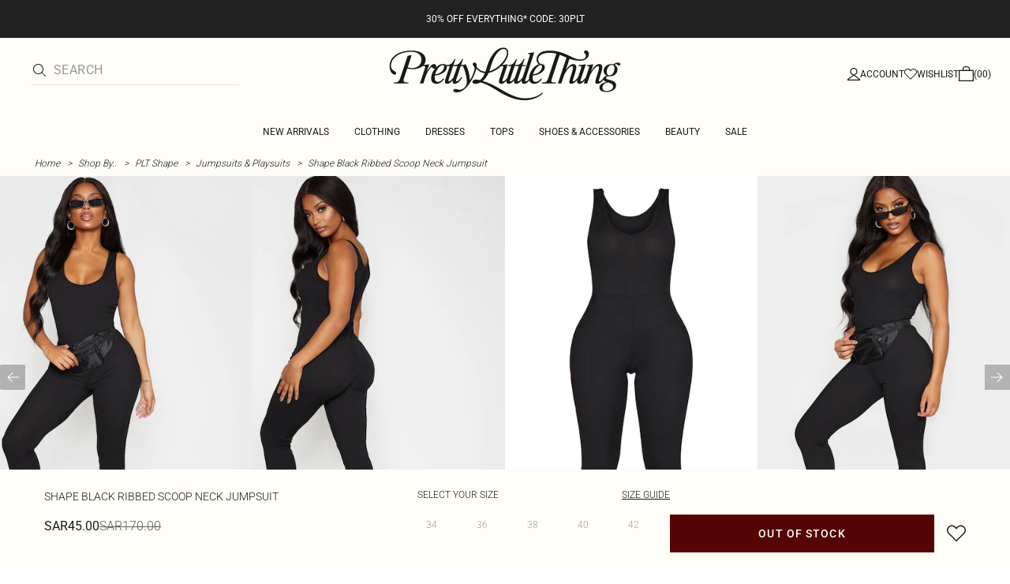

--- FILE ---
content_type: text/html; charset=utf-8
request_url: https://www.prettylittlething.sa/shape-black-ribbed-scoop-neck-jumpsuit.html
body_size: 29917
content:
<!DOCTYPE html><html dir="ltr" lang="en"><head><meta charSet="utf-8" data-next-head=""/><meta name="viewport" content="initial-scale=1.0, width=device-width, maximum-scale=5" data-next-head=""/><link rel="apple-touch-icon" sizes="180x180" href="https://cdn-media.prettylittlething.com/favicons/apple-touch-icon.png" data-next-head=""/><link rel="icon" type="image/png" sizes="32x32" href="https://cdn-media.prettylittlething.com/favicons/favicon-32x32.png" data-next-head=""/><link rel="icon" type="image/png" sizes="16x16" href="https://cdn-media.prettylittlething.com/favicons/favicon-16x16.png" data-next-head=""/><link rel="manifest" href="https://cdn-media.prettylittlething.com/favicons/site.webmanifest" data-next-head=""/><link rel="mask-icon" href="https://cdn-media.prettylittlething.com/favicons/safari-pinned-tab.svg" color="#f6c3dc" data-next-head=""/><meta name="apple-mobile-web-app-title" content="PLT" data-next-head=""/><meta name="application-name" content="PLT" data-next-head=""/><meta name="msapplication-TileColor" content="#000000" data-next-head=""/><meta name="theme-color" content="#ffffff" data-next-head=""/><meta property="og:url" content="https://www.prettylittlething.sa/shape-black-ribbed-scoop-neck-jumpsuit.html" data-next-head=""/><meta property="og:site_name" content="PrettyLittleThing" data-next-head=""/><meta property="og:type" content="product" data-next-head=""/><meta property="og:locale" content="en_SA" data-next-head=""/><meta property="og:title" content="Shape Black Ribbed Scoop Neck Jumpsuit | Shape" data-next-head=""/><meta property="og:description" content="The Shape Black Ribbed Scoop Neck Jumpsuit | Head online and shop this season&#x27;s range of Shape at PrettyLittleThing. Standard shipping available." data-next-head=""/><meta property="og:image" content="https://cdn-img.prettylittlething.com/7/e/e/a/7eea5e8ddae71754f32fca1f735936062d16d1b7_cmb8171_1.jpg" data-next-head=""/><meta name="twitter:card" content="summary" data-next-head=""/><meta name="twitter:title" content="Shape Black Ribbed Scoop Neck Jumpsuit | Shape" data-next-head=""/><meta name="twitter:description" content="The Shape Black Ribbed Scoop Neck Jumpsuit | Head online and shop this season&#x27;s range of Shape at PrettyLittleThing. Standard shipping available." data-next-head=""/><meta name="twitter:image" content="https://cdn-img.prettylittlething.com/7/e/e/a/7eea5e8ddae71754f32fca1f735936062d16d1b7_cmb8171_1.jpg" data-next-head=""/><meta name="twitter:site" content="@OfficialPLT" data-next-head=""/><title data-next-head="">Shape Black Ribbed Scoop Neck Jumpsuit | Shape | PLT KSA</title><meta name="description" content="The Shape Black Ribbed Scoop Neck Jumpsuit | Head online and shop this season&#x27;s range of Shape at PrettyLittleThing. Standard shipping available." data-next-head=""/><meta name="robots" content="index, follow" data-next-head=""/><link rel="canonical" href="https://www.prettylittlething.sa/shape-black-ribbed-scoop-neck-jumpsuit.html" data-next-head=""/><link rel="alternate" href="https://www.prettylittlething.ie/shape-black-ribbed-scoop-neck-jumpsuit.html" hrefLang="en-ie" data-next-head=""/><link rel="alternate" href="https://www.prettylittlething.us/shape-black-ribbed-scoop-neck-jumpsuit.html" hrefLang="en-us" data-next-head=""/><link rel="alternate" href="https://www.prettylittlething.ca/shape-black-ribbed-scoop-neck-jumpsuit.html" hrefLang="en-ca" data-next-head=""/><link rel="alternate" href="https://www.prettylittlething.sa/shape-black-ribbed-scoop-neck-jumpsuit.html" hrefLang="en-sa" data-next-head=""/><link rel="alternate" href="https://www.prettylittlething.qa/shape-black-ribbed-scoop-neck-jumpsuit.html" hrefLang="en-qa" data-next-head=""/><link rel="alternate" href="https://www.prettylittlething.com.au/shape-black-ribbed-scoop-neck-jumpsuit.html" hrefLang="en-au" data-next-head=""/><link rel="alternate" href="https://www.prettylittlething.ae/shape-black-ribbed-scoop-neck-jumpsuit.html" hrefLang="en-ae" data-next-head=""/><link rel="alternate" href="https://www.prettylittlething.fr/shape-combinaison-cotelee-noire-a-col-rond.html" hrefLang="fr-fr" data-next-head=""/><link rel="alternate" href="https://www.prettylittlething.com/shape-black-ribbed-scoop-neck-jumpsuit.html" hrefLang="en-gb" data-next-head=""/><link rel="alternate" href="https://www.prettylittlething.com.au/shape-black-ribbed-scoop-neck-jumpsuit.html" hrefLang="en-nz" data-next-head=""/><link rel="preload" as="font" type="font/ttf" crossorigin="anonymous" href="https://cdn-skin.prettylittlething.com/frontend/prettylittlething/plt-theme/fonts/Roboto-Light.ttf"/><link rel="preload" as="font" type="font/ttf" crossorigin="anonymous" href="https://cdn-skin.prettylittlething.com/frontend/prettylittlething/plt-theme/fonts/Roboto-Regular.ttf"/><link rel="preload" as="font" type="font/ttf" crossorigin="anonymous" href="https://cdn-skin.prettylittlething.com/frontend/prettylittlething/plt-theme/fonts/Roboto-Medium.ttf"/><link rel="preload" as="font" type="font/ttf" crossorigin="anonymous" href="https://cdn-skin.prettylittlething.com/frontend/prettylittlething/plt-theme/fonts/Cardo-Regular.ttf"/><link rel="preload" href="https://cdn-skin.prettylittlething.com/euc1/_next/static/css/59aa2bbda73d71ea.css" as="style"/><link rel="preload" as="image" imageSrcSet="https://cdn-img.prettylittlething.com/7/e/e/a/7eea5e8ddae71754f32fca1f735936062d16d1b7_cmb8171_1.jpg?imwidth=160 160w, https://cdn-img.prettylittlething.com/7/e/e/a/7eea5e8ddae71754f32fca1f735936062d16d1b7_cmb8171_1.jpg?imwidth=300 300w, https://cdn-img.prettylittlething.com/7/e/e/a/7eea5e8ddae71754f32fca1f735936062d16d1b7_cmb8171_1.jpg?imwidth=400 400w, https://cdn-img.prettylittlething.com/7/e/e/a/7eea5e8ddae71754f32fca1f735936062d16d1b7_cmb8171_1.jpg?imwidth=600 600w, https://cdn-img.prettylittlething.com/7/e/e/a/7eea5e8ddae71754f32fca1f735936062d16d1b7_cmb8171_1.jpg?imwidth=800 800w, https://cdn-img.prettylittlething.com/7/e/e/a/7eea5e8ddae71754f32fca1f735936062d16d1b7_cmb8171_1.jpg?imwidth=1024 1024w, https://cdn-img.prettylittlething.com/7/e/e/a/7eea5e8ddae71754f32fca1f735936062d16d1b7_cmb8171_1.jpg?imwidth=1200 1200w, https://cdn-img.prettylittlething.com/7/e/e/a/7eea5e8ddae71754f32fca1f735936062d16d1b7_cmb8171_1.jpg?imwidth=1600 1600w, https://cdn-img.prettylittlething.com/7/e/e/a/7eea5e8ddae71754f32fca1f735936062d16d1b7_cmb8171_1.jpg?imwidth=2048 2048w" imageSizes="(max-width: 1024px) 40vw, 25vw" data-next-head=""/><link rel="preload" as="image" imageSrcSet="https://cdn-img.prettylittlething.com/4/f/1/a/4f1ac81d265747c970a19bf9c31670034fe907fe_CMB8171_2.JPG?imwidth=160 160w, https://cdn-img.prettylittlething.com/4/f/1/a/4f1ac81d265747c970a19bf9c31670034fe907fe_CMB8171_2.JPG?imwidth=300 300w, https://cdn-img.prettylittlething.com/4/f/1/a/4f1ac81d265747c970a19bf9c31670034fe907fe_CMB8171_2.JPG?imwidth=400 400w, https://cdn-img.prettylittlething.com/4/f/1/a/4f1ac81d265747c970a19bf9c31670034fe907fe_CMB8171_2.JPG?imwidth=600 600w, https://cdn-img.prettylittlething.com/4/f/1/a/4f1ac81d265747c970a19bf9c31670034fe907fe_CMB8171_2.JPG?imwidth=800 800w, https://cdn-img.prettylittlething.com/4/f/1/a/4f1ac81d265747c970a19bf9c31670034fe907fe_CMB8171_2.JPG?imwidth=1024 1024w, https://cdn-img.prettylittlething.com/4/f/1/a/4f1ac81d265747c970a19bf9c31670034fe907fe_CMB8171_2.JPG?imwidth=1200 1200w, https://cdn-img.prettylittlething.com/4/f/1/a/4f1ac81d265747c970a19bf9c31670034fe907fe_CMB8171_2.JPG?imwidth=1600 1600w, https://cdn-img.prettylittlething.com/4/f/1/a/4f1ac81d265747c970a19bf9c31670034fe907fe_CMB8171_2.JPG?imwidth=2048 2048w" imageSizes="(max-width: 1024px) 40vw, 25vw" data-next-head=""/><link rel="preload" as="image" imageSrcSet="https://cdn-img.prettylittlething.com/3/6/a/e/36aed145c9d7fa8284511ba2f209ec1f30c1502c_CMB8171_3.JPG?imwidth=160 160w, https://cdn-img.prettylittlething.com/3/6/a/e/36aed145c9d7fa8284511ba2f209ec1f30c1502c_CMB8171_3.JPG?imwidth=300 300w, https://cdn-img.prettylittlething.com/3/6/a/e/36aed145c9d7fa8284511ba2f209ec1f30c1502c_CMB8171_3.JPG?imwidth=400 400w, https://cdn-img.prettylittlething.com/3/6/a/e/36aed145c9d7fa8284511ba2f209ec1f30c1502c_CMB8171_3.JPG?imwidth=600 600w, https://cdn-img.prettylittlething.com/3/6/a/e/36aed145c9d7fa8284511ba2f209ec1f30c1502c_CMB8171_3.JPG?imwidth=800 800w, https://cdn-img.prettylittlething.com/3/6/a/e/36aed145c9d7fa8284511ba2f209ec1f30c1502c_CMB8171_3.JPG?imwidth=1024 1024w, https://cdn-img.prettylittlething.com/3/6/a/e/36aed145c9d7fa8284511ba2f209ec1f30c1502c_CMB8171_3.JPG?imwidth=1200 1200w, https://cdn-img.prettylittlething.com/3/6/a/e/36aed145c9d7fa8284511ba2f209ec1f30c1502c_CMB8171_3.JPG?imwidth=1600 1600w, https://cdn-img.prettylittlething.com/3/6/a/e/36aed145c9d7fa8284511ba2f209ec1f30c1502c_CMB8171_3.JPG?imwidth=2048 2048w" imageSizes="(max-width: 1024px) 40vw, 25vw" data-next-head=""/><link rel="stylesheet" href="https://cdn-skin.prettylittlething.com/euc1/_next/static/css/59aa2bbda73d71ea.css" data-n-g=""/><noscript data-n-css=""></noscript><script defer="" noModule="" src="https://cdn-skin.prettylittlething.com/euc1/_next/static/chunks/polyfills-42372ed130431b0a.js"></script><script defer="" src="https://cdn-skin.prettylittlething.com/euc1/_next/static/chunks/7210.65da45a57a2fcfd1.js"></script><script defer="" src="https://cdn-skin.prettylittlething.com/euc1/_next/static/chunks/399.3a3d3795e2db5521.js"></script><script defer="" src="https://cdn-skin.prettylittlething.com/euc1/_next/static/chunks/6913-31d089a32a2f5e04.js"></script><script defer="" src="https://cdn-skin.prettylittlething.com/euc1/_next/static/chunks/8444-34b79f0dda2bb3b9.js"></script><script defer="" src="https://cdn-skin.prettylittlething.com/euc1/_next/static/chunks/454-ccde23e1fb892370.js"></script><script defer="" src="https://cdn-skin.prettylittlething.com/euc1/_next/static/chunks/3888.9265f9bdedd7e284.js"></script><script defer="" src="https://cdn-skin.prettylittlething.com/euc1/_next/static/chunks/305.b510d1fc0ca44450.js"></script><script defer="" src="https://cdn-skin.prettylittlething.com/euc1/_next/static/chunks/6215.5724d8c08b74f740.js"></script><script defer="" src="https://cdn-skin.prettylittlething.com/euc1/_next/static/chunks/7689.6cb4af408cecef99.js"></script><script defer="" src="https://cdn-skin.prettylittlething.com/euc1/_next/static/chunks/9075-2f70d6049c1c5a41.js"></script><script defer="" src="https://cdn-skin.prettylittlething.com/euc1/_next/static/chunks/682-3c1514af1b01f7b2.js"></script><script defer="" src="https://cdn-skin.prettylittlething.com/euc1/_next/static/chunks/6649-eaa2dc098dc95145.js"></script><script defer="" src="https://cdn-skin.prettylittlething.com/euc1/_next/static/chunks/8221-cafb8f3623bd0fa7.js"></script><script defer="" src="https://cdn-skin.prettylittlething.com/euc1/_next/static/chunks/7300-ff6521c177c6c4a8.js"></script><script defer="" src="https://cdn-skin.prettylittlething.com/euc1/_next/static/chunks/369-029b1dfa8c54b8e6.js"></script><script defer="" src="https://cdn-skin.prettylittlething.com/euc1/_next/static/chunks/7563-0117822999c1b12b.js"></script><script defer="" src="https://cdn-skin.prettylittlething.com/euc1/_next/static/chunks/5350-f174491e799c7078.js"></script><script defer="" src="https://cdn-skin.prettylittlething.com/euc1/_next/static/chunks/9701-2f56b22fac062c03.js"></script><script defer="" src="https://cdn-skin.prettylittlething.com/euc1/_next/static/chunks/7069-ee384dbe820d3421.js"></script><script defer="" src="https://cdn-skin.prettylittlething.com/euc1/_next/static/chunks/9260-103971e5935334cc.js"></script><script defer="" src="https://cdn-skin.prettylittlething.com/euc1/_next/static/chunks/6460-00583a4efee2ba09.js"></script><script defer="" src="https://cdn-skin.prettylittlething.com/euc1/_next/static/chunks/2797-00f7d0f26c841c71.js"></script><script defer="" src="https://cdn-skin.prettylittlething.com/euc1/_next/static/chunks/6791-4eee62ce91d17e8e.js"></script><script defer="" src="https://cdn-skin.prettylittlething.com/euc1/_next/static/chunks/7519.46b8716e982370b7.js"></script><script defer="" src="https://cdn-skin.prettylittlething.com/euc1/_next/static/chunks/8212-8bd4ae34ac95c0de.js"></script><script defer="" src="https://cdn-skin.prettylittlething.com/euc1/_next/static/chunks/1301-8a06d84a952caefa.js"></script><script defer="" src="https://cdn-skin.prettylittlething.com/euc1/_next/static/chunks/3856-d3acfffcac4bc4f6.js"></script><script defer="" src="https://cdn-skin.prettylittlething.com/euc1/_next/static/chunks/676-a327c9d4852ae6f2.js"></script><script defer="" src="https://cdn-skin.prettylittlething.com/euc1/_next/static/chunks/9760-b43db3489bf06aab.js"></script><script defer="" src="https://cdn-skin.prettylittlething.com/euc1/_next/static/chunks/445.94b152a287918d05.js"></script><script defer="" src="https://cdn-skin.prettylittlething.com/euc1/_next/static/chunks/1481-ad56c5d8e3e11dc0.js"></script><script defer="" src="https://cdn-skin.prettylittlething.com/euc1/_next/static/chunks/8230-a594d3473adeeb90.js"></script><script defer="" src="https://cdn-skin.prettylittlething.com/euc1/_next/static/chunks/1078-ede73923eb9777ae.js"></script><script defer="" src="https://cdn-skin.prettylittlething.com/euc1/_next/static/chunks/4357-0ec26cfe8677129a.js"></script><script defer="" src="https://cdn-skin.prettylittlething.com/euc1/_next/static/chunks/6589.4d1c40285cbf760f.js"></script><script defer="" src="https://cdn-skin.prettylittlething.com/euc1/_next/static/chunks/493-f1f0b71cf0cb846c.js"></script><script defer="" src="https://cdn-skin.prettylittlething.com/euc1/_next/static/chunks/9508-0e38904599d96b52.js"></script><script defer="" src="https://cdn-skin.prettylittlething.com/euc1/_next/static/chunks/2128.f030e1293564ebad.js"></script><script defer="" src="https://cdn-skin.prettylittlething.com/euc1/_next/static/chunks/4655-87c64bac0a284f5a.js"></script><script defer="" src="https://cdn-skin.prettylittlething.com/euc1/_next/static/chunks/9283-38882ef1f7842c9c.js"></script><script defer="" src="https://cdn-skin.prettylittlething.com/euc1/_next/static/chunks/7.76e6795d14ad4c18.js"></script><script src="https://cdn-skin.prettylittlething.com/euc1/_next/static/chunks/webpack-7b41581064a7b5eb.js" defer=""></script><script src="https://cdn-skin.prettylittlething.com/euc1/_next/static/chunks/framework-f3542fae05167ed2.js" defer=""></script><script src="https://cdn-skin.prettylittlething.com/euc1/_next/static/chunks/main-5e39368fec37698a.js" defer=""></script><script src="https://cdn-skin.prettylittlething.com/euc1/_next/static/chunks/pages/_app-454a7972feccfba3.js" defer=""></script><script src="https://cdn-skin.prettylittlething.com/euc1/_next/static/chunks/9573-8567848f6caac75d.js" defer=""></script><script src="https://cdn-skin.prettylittlething.com/euc1/_next/static/chunks/2135-cc9a64d792d03137.js" defer=""></script><script src="https://cdn-skin.prettylittlething.com/euc1/_next/static/chunks/4587-4c14e7225e4376e8.js" defer=""></script><script src="https://cdn-skin.prettylittlething.com/euc1/_next/static/chunks/2732-08e5731ceed9d2bc.js" defer=""></script><script src="https://cdn-skin.prettylittlething.com/euc1/_next/static/chunks/pages/%5B...slug%5D-34b9c820afe7105a.js" defer=""></script><script src="https://cdn-skin.prettylittlething.com/euc1/_next/static/if_Bild7EQEnk9juSDHhU/_buildManifest.js" defer=""></script><script src="https://cdn-skin.prettylittlething.com/euc1/_next/static/if_Bild7EQEnk9juSDHhU/_ssgManifest.js" defer=""></script>
<script>(window.BOOMR_mq=window.BOOMR_mq||[]).push(["addVar",{"rua.upush":"false","rua.cpush":"false","rua.upre":"false","rua.cpre":"false","rua.uprl":"false","rua.cprl":"false","rua.cprf":"false","rua.trans":"","rua.cook":"false","rua.ims":"false","rua.ufprl":"false","rua.cfprl":"false","rua.isuxp":"false","rua.texp":"norulematch","rua.ceh":"false","rua.ueh":"false","rua.ieh.st":"0"}]);</script>
                              <script>!function(a){var e="https://s.go-mpulse.net/boomerang/",t="addEventListener";if(""=="True")a.BOOMR_config=a.BOOMR_config||{},a.BOOMR_config.PageParams=a.BOOMR_config.PageParams||{},a.BOOMR_config.PageParams.pci=!0,e="https://s2.go-mpulse.net/boomerang/";if(window.BOOMR_API_key="KVB7D-P8KGL-2UYKY-9ZDAA-D2T6V",function(){function n(e){a.BOOMR_onload=e&&e.timeStamp||(new Date).getTime()}if(!a.BOOMR||!a.BOOMR.version&&!a.BOOMR.snippetExecuted){a.BOOMR=a.BOOMR||{},a.BOOMR.snippetExecuted=!0;var i,_,o,r=document.createElement("iframe");if(a[t])a[t]("load",n,!1);else if(a.attachEvent)a.attachEvent("onload",n);r.src="javascript:void(0)",r.title="",r.role="presentation",(r.frameElement||r).style.cssText="width:0;height:0;border:0;display:none;",o=document.getElementsByTagName("script")[0],o.parentNode.insertBefore(r,o);try{_=r.contentWindow.document}catch(O){i=document.domain,r.src="javascript:var d=document.open();d.domain='"+i+"';void(0);",_=r.contentWindow.document}_.open()._l=function(){var a=this.createElement("script");if(i)this.domain=i;a.id="boomr-if-as",a.src=e+"KVB7D-P8KGL-2UYKY-9ZDAA-D2T6V",BOOMR_lstart=(new Date).getTime(),this.body.appendChild(a)},_.write("<bo"+'dy onload="document._l();">'),_.close()}}(),"".length>0)if(a&&"performance"in a&&a.performance&&"function"==typeof a.performance.setResourceTimingBufferSize)a.performance.setResourceTimingBufferSize();!function(){if(BOOMR=a.BOOMR||{},BOOMR.plugins=BOOMR.plugins||{},!BOOMR.plugins.AK){var e=""=="true"?1:0,t="",n="amk2viixe343g2lssaia-f-ff48f618d-clientnsv4-s.akamaihd.net",i="false"=="true"?2:1,_={"ak.v":"39","ak.cp":"507959","ak.ai":parseInt("334764",10),"ak.ol":"0","ak.cr":9,"ak.ipv":4,"ak.proto":"h2","ak.rid":"42dd5d44","ak.r":47762,"ak.a2":e,"ak.m":"dsca","ak.n":"essl","ak.bpcip":"3.21.170.0","ak.cport":55034,"ak.gh":"23.48.98.235","ak.quicv":"","ak.tlsv":"tls1.3","ak.0rtt":"","ak.0rtt.ed":"","ak.csrc":"-","ak.acc":"","ak.t":"1769115664","ak.ak":"hOBiQwZUYzCg5VSAfCLimQ==ZMHsdPQs0tWxjpsEp6yDPcSlxV/mRaZQ+CAP/5RduLlvZ9zDg1TG5nnr3Tc1n+X351RVunm2A+8tQzcbKuAkaF/fxFPdnTQO+1YJMSWB7PyMeOPfz1oKApve2I+AOzCMCbQ0D71vnO+ISBWB+vVWiOMHfyhxsbveo2dMJTQ/yI1hClW5xc5s2yxe5Uk63ZIscj/3Lao27kEjh+azZ2NSOJgDnFcqmcGzyH8Tjz/2F4ANu5QqMgWbJPiBgUbyqp3p+1ko6A5Q3lRRFfnoq0LpZaSQDbzPQ90ALs1wqpl0Wnz1XRx5c6YIUubhr//v/lkOSfQZsBE5mRiIc0f6mg1yJTQzSS2vP5yLAscwZP9atZPZeJub7ANLKFcKCKzlPHx/D6wrrzP/luKL0VYoJriyRm6NCL1Oz2E7m8bZvWORzq8=","ak.pv":"636","ak.dpoabenc":"","ak.tf":i};if(""!==t)_["ak.ruds"]=t;var o={i:!1,av:function(e){var t="http.initiator";if(e&&(!e[t]||"spa_hard"===e[t]))_["ak.feo"]=void 0!==a.aFeoApplied?1:0,BOOMR.addVar(_)},rv:function(){var a=["ak.bpcip","ak.cport","ak.cr","ak.csrc","ak.gh","ak.ipv","ak.m","ak.n","ak.ol","ak.proto","ak.quicv","ak.tlsv","ak.0rtt","ak.0rtt.ed","ak.r","ak.acc","ak.t","ak.tf"];BOOMR.removeVar(a)}};BOOMR.plugins.AK={akVars:_,akDNSPreFetchDomain:n,init:function(){if(!o.i){var a=BOOMR.subscribe;a("before_beacon",o.av,null,null),a("onbeacon",o.rv,null,null),o.i=!0}return this},is_complete:function(){return!0}}}}()}(window);</script></head><body class="overflow-x-hidden font-brand-thin"><noscript><iframe title="tag manager" src="https://www.googletagmanager.com/ns.html?id=GTM-T7CZND" height="0" width="0" style="display:none;visibility:hidden"></iframe></noscript><link rel="preload" as="image" imageSrcSet="https://cdn-img.prettylittlething.com/7/e/e/a/7eea5e8ddae71754f32fca1f735936062d16d1b7_cmb8171_1.jpg?imwidth=160 160w, https://cdn-img.prettylittlething.com/7/e/e/a/7eea5e8ddae71754f32fca1f735936062d16d1b7_cmb8171_1.jpg?imwidth=300 300w, https://cdn-img.prettylittlething.com/7/e/e/a/7eea5e8ddae71754f32fca1f735936062d16d1b7_cmb8171_1.jpg?imwidth=400 400w, https://cdn-img.prettylittlething.com/7/e/e/a/7eea5e8ddae71754f32fca1f735936062d16d1b7_cmb8171_1.jpg?imwidth=600 600w, https://cdn-img.prettylittlething.com/7/e/e/a/7eea5e8ddae71754f32fca1f735936062d16d1b7_cmb8171_1.jpg?imwidth=800 800w, https://cdn-img.prettylittlething.com/7/e/e/a/7eea5e8ddae71754f32fca1f735936062d16d1b7_cmb8171_1.jpg?imwidth=1024 1024w, https://cdn-img.prettylittlething.com/7/e/e/a/7eea5e8ddae71754f32fca1f735936062d16d1b7_cmb8171_1.jpg?imwidth=1200 1200w, https://cdn-img.prettylittlething.com/7/e/e/a/7eea5e8ddae71754f32fca1f735936062d16d1b7_cmb8171_1.jpg?imwidth=1600 1600w, https://cdn-img.prettylittlething.com/7/e/e/a/7eea5e8ddae71754f32fca1f735936062d16d1b7_cmb8171_1.jpg?imwidth=2048 2048w" imageSizes="(max-width: 1024px) 40vw, 25vw"/><link rel="preload" as="image" imageSrcSet="https://cdn-img.prettylittlething.com/4/f/1/a/4f1ac81d265747c970a19bf9c31670034fe907fe_CMB8171_2.JPG?imwidth=160 160w, https://cdn-img.prettylittlething.com/4/f/1/a/4f1ac81d265747c970a19bf9c31670034fe907fe_CMB8171_2.JPG?imwidth=300 300w, https://cdn-img.prettylittlething.com/4/f/1/a/4f1ac81d265747c970a19bf9c31670034fe907fe_CMB8171_2.JPG?imwidth=400 400w, https://cdn-img.prettylittlething.com/4/f/1/a/4f1ac81d265747c970a19bf9c31670034fe907fe_CMB8171_2.JPG?imwidth=600 600w, https://cdn-img.prettylittlething.com/4/f/1/a/4f1ac81d265747c970a19bf9c31670034fe907fe_CMB8171_2.JPG?imwidth=800 800w, https://cdn-img.prettylittlething.com/4/f/1/a/4f1ac81d265747c970a19bf9c31670034fe907fe_CMB8171_2.JPG?imwidth=1024 1024w, https://cdn-img.prettylittlething.com/4/f/1/a/4f1ac81d265747c970a19bf9c31670034fe907fe_CMB8171_2.JPG?imwidth=1200 1200w, https://cdn-img.prettylittlething.com/4/f/1/a/4f1ac81d265747c970a19bf9c31670034fe907fe_CMB8171_2.JPG?imwidth=1600 1600w, https://cdn-img.prettylittlething.com/4/f/1/a/4f1ac81d265747c970a19bf9c31670034fe907fe_CMB8171_2.JPG?imwidth=2048 2048w" imageSizes="(max-width: 1024px) 40vw, 25vw"/><link rel="preload" as="image" imageSrcSet="https://cdn-img.prettylittlething.com/3/6/a/e/36aed145c9d7fa8284511ba2f209ec1f30c1502c_CMB8171_3.JPG?imwidth=160 160w, https://cdn-img.prettylittlething.com/3/6/a/e/36aed145c9d7fa8284511ba2f209ec1f30c1502c_CMB8171_3.JPG?imwidth=300 300w, https://cdn-img.prettylittlething.com/3/6/a/e/36aed145c9d7fa8284511ba2f209ec1f30c1502c_CMB8171_3.JPG?imwidth=400 400w, https://cdn-img.prettylittlething.com/3/6/a/e/36aed145c9d7fa8284511ba2f209ec1f30c1502c_CMB8171_3.JPG?imwidth=600 600w, https://cdn-img.prettylittlething.com/3/6/a/e/36aed145c9d7fa8284511ba2f209ec1f30c1502c_CMB8171_3.JPG?imwidth=800 800w, https://cdn-img.prettylittlething.com/3/6/a/e/36aed145c9d7fa8284511ba2f209ec1f30c1502c_CMB8171_3.JPG?imwidth=1024 1024w, https://cdn-img.prettylittlething.com/3/6/a/e/36aed145c9d7fa8284511ba2f209ec1f30c1502c_CMB8171_3.JPG?imwidth=1200 1200w, https://cdn-img.prettylittlething.com/3/6/a/e/36aed145c9d7fa8284511ba2f209ec1f30c1502c_CMB8171_3.JPG?imwidth=1600 1600w, https://cdn-img.prettylittlething.com/3/6/a/e/36aed145c9d7fa8284511ba2f209ec1f30c1502c_CMB8171_3.JPG?imwidth=2048 2048w" imageSizes="(max-width: 1024px) 40vw, 25vw"/><link rel="preload" as="image" href="https://cdn-media.prettylittlething.com/swatches/black.jpg"/><div id="__next"><script type="application/ld+json" data-testid="breadcrumbs-schema-json">{"@context":"https://schema.org","@type":"BreadcrumbList","itemListElement":[{"@type":"ListItem","position":1,"item":{"@id":"https://www.prettylittlething.sa/","name":"Home"}},{"@type":"ListItem","position":2,"item":{"@id":"https://www.prettylittlething.sa/shop-by.html","name":"Shop By.."}},{"@type":"ListItem","position":3,"item":{"@id":"https://www.prettylittlething.sa/shop-by/plt-shape.html","name":"PLT Shape"}},{"@type":"ListItem","position":4,"item":{"@id":"https://www.prettylittlething.sa/shop-by/plt-shape/jumpsuits-rompers.html","name":"Jumpsuits & Playsuits"}},{"@type":"ListItem","position":5,"item":{"@id":"https://www.prettylittlething.sa/shape-black-ribbed-scoop-neck-jumpsuit.html","name":"Shape Black Ribbed Scoop Neck Jumpsuit"}}]}</script><div class="flex min-h-screen flex-col bg-rebrand-accent-100 text-rebrand-accent-100-contrast"><div id="header-top-nav" class="sticky z-header transition-all duration-500" style="top:0"><header class="relative z-header"><div id="header-banners"><style>
          #header-banner {
            background-color: #222222;
          }
          @media (min-width: 1024px) {
            #header-banner {
              background-color: #222222;
            }
          }
          </style><a class="link-banner flex-col hover:no-underline h-full min-h-[48px] px-2 py-3 text-xs leading-[84%] flex items-center justify-center text-center" href="/new-in.html" id="header-banner"><p class="w-full lg:hidden font-rebrand-regular" style="color:#FFFFFF;font-size:12px">30% OFF EVERYTHING* CODE: 30PLT</p><p class="hidden w-full lg:block font-rebrand-regular" style="color:#FFFFFF;font-size:12px">30% OFF EVERYTHING* CODE: 30PLT</p></a></div><div class="grid grid-cols-[12px_1fr_1fr_1fr_12px] grid-rows-[auto_12px_auto_auto_auto] items-center bg-rebrand-accent-100 pt-2 text-rebrand-accent-100-contrast lg:grid-cols-[24px_1fr_1fr_1fr_24px] lg:grid-rows-[auto_auto_auto] lg:pt-3"><div class="col-start-2 flex gap-3 lg:hidden"><button id="header-burger-menu" class="p-1.5 lg:hidden"><svg width="16" height="16" viewBox="0 0 16 16" fill="none" xmlns="http://www.w3.org/2000/svg" class="w-[18px] text-rebrand-base-100-contrast" aria-hidden="true" focusable="false"><g id="Menu"><path id="Primary" d="M0 5H16V6H0V5ZM16 10V11H0V10H16Z" fill="currentColor"></path></g></svg><span style="position:absolute;border:0;width:1px;height:1px;padding:0;margin:-1px;overflow:hidden;clip:rect(0, 0, 0, 0);white-space:nowrap;word-wrap:normal">Menu</span></button><button id="header-search-icon" class=""><svg width="16" height="16" viewBox="0 0 16 16" fill="none" xmlns="http://www.w3.org/2000/svg" class="block w-5 cursor-pointer text-rebrand-base-100-contrast lg:hidden" aria-hidden="true" focusable="false"><g id="magnifying-glass-light 1" clip-path="url(#clip0_5034_9188)"><path id="Vector" d="M12 6.5C12 5.77773 11.8577 5.06253 11.5813 4.39524C11.3049 3.72795 10.8998 3.12163 10.3891 2.61091C9.87837 2.10019 9.27205 1.69506 8.60476 1.41866C7.93747 1.14226 7.22227 1 6.5 1C5.77773 1 5.06253 1.14226 4.39524 1.41866C3.72795 1.69506 3.12163 2.10019 2.61091 2.61091C2.10019 3.12163 1.69506 3.72795 1.41866 4.39524C1.14226 5.06253 1 5.77773 1 6.5C1 7.22227 1.14226 7.93747 1.41866 8.60476C1.69506 9.27205 2.10019 9.87837 2.61091 10.3891C3.12163 10.8998 3.72795 11.3049 4.39524 11.5813C5.06253 11.8577 5.77773 12 6.5 12C7.22227 12 7.93747 11.8577 8.60476 11.5813C9.27205 11.3049 9.87837 10.8998 10.3891 10.3891C10.8998 9.87837 11.3049 9.27205 11.5813 8.60476C11.8577 7.93747 12 7.22227 12 6.5ZM10.7281 11.4375C9.59375 12.4125 8.11563 13 6.5 13C2.90937 13 0 10.0906 0 6.5C0 2.90937 2.90937 0 6.5 0C10.0906 0 13 2.90937 13 6.5C13 8.11563 12.4125 9.59375 11.4375 10.7281L15.8531 15.1469C16.0469 15.3406 16.0469 15.6594 15.8531 15.8531C15.6594 16.0469 15.3406 16.0469 15.1469 15.8531L10.7281 11.4375Z" fill="currentColor"></path></g><defs><clipPath id="clip0_5034_9188"><rect width="16" height="16" fill="white"></rect></clipPath></defs></svg><span style="position:absolute;border:0;width:1px;height:1px;padding:0;margin:-1px;overflow:hidden;clip:rect(0, 0, 0, 0);white-space:nowrap;word-wrap:normal">Search</span></button></div><div class="lg:col-auto lg:col-start-2 lg:row-start-auto lg:row-end-auto lg:max-w-[279px] hidden lg:block"><div class="lg:-mis-6"><div class="relative lg:pis-10"><form id="header-search-input" role="search" aria-label="sitewide" class="flex !border-b transition-colors duration-200 focus-within:border-b-2 focus-within:!border-rebrand-accent-100-contrast lg:border-b-1 border-y border-rebrand-base-300 px-4 py-2.5 leading-none lg:border-t-0 lg:border-rebrand-primary/10 lg:px-0 lg:pb-2 lg:pt-0"><div class="visible flex items-center"><button id="search-button" type="submit" tabindex="-1" aria-label="search" title="Search"><svg width="16" height="16" viewBox="0 0 16 16" fill="none" xmlns="http://www.w3.org/2000/svg" class="h-4 w-5 text-current mie-2"><g id="magnifying-glass-light 1" clip-path="url(#clip0_5034_9188)"><path id="Vector" d="M12 6.5C12 5.77773 11.8577 5.06253 11.5813 4.39524C11.3049 3.72795 10.8998 3.12163 10.3891 2.61091C9.87837 2.10019 9.27205 1.69506 8.60476 1.41866C7.93747 1.14226 7.22227 1 6.5 1C5.77773 1 5.06253 1.14226 4.39524 1.41866C3.72795 1.69506 3.12163 2.10019 2.61091 2.61091C2.10019 3.12163 1.69506 3.72795 1.41866 4.39524C1.14226 5.06253 1 5.77773 1 6.5C1 7.22227 1.14226 7.93747 1.41866 8.60476C1.69506 9.27205 2.10019 9.87837 2.61091 10.3891C3.12163 10.8998 3.72795 11.3049 4.39524 11.5813C5.06253 11.8577 5.77773 12 6.5 12C7.22227 12 7.93747 11.8577 8.60476 11.5813C9.27205 11.3049 9.87837 10.8998 10.3891 10.3891C10.8998 9.87837 11.3049 9.27205 11.5813 8.60476C11.8577 7.93747 12 7.22227 12 6.5ZM10.7281 11.4375C9.59375 12.4125 8.11563 13 6.5 13C2.90937 13 0 10.0906 0 6.5C0 2.90937 2.90937 0 6.5 0C10.0906 0 13 2.90937 13 6.5C13 8.11563 12.4125 9.59375 11.4375 10.7281L15.8531 15.1469C16.0469 15.3406 16.0469 15.6594 15.8531 15.8531C15.6594 16.0469 15.3406 16.0469 15.1469 15.8531L10.7281 11.4375Z" fill="currentColor"></path></g><defs><clipPath id="clip0_5034_9188"><rect width="16" height="16" fill="white"></rect></clipPath></defs></svg></button></div><label for="search-input" class="visually-hidden">Search</label><input id="search-input" spellCheck="false" class="w-full flex-grow bg-transparent font-rebrand-regular uppercase leading-5 tracking-wide text-rebrand-accent-100-contrast placeholder:text-rebrand-base-300 focus:outline-none" placeholder="Search" name="search" value=""/></form></div></div></div><div class="flex items-center justify-center"><span class="inline-block w-[149px] leading-none lg:w-[298px]"><a href="/" id="prettylittlething-wordmark" class="block"><svg aria-label="Pretty Little Thing" viewBox="0 0 679.68 153.24" fill="currentColor" xmlns="http://www.w3.org/2000/svg" class="h-auto w-full cursor-pointer"><defs></defs><path d="M144.74,99.98c6.66,0,12.21-3.7,16.4-9.74l2.71,1.73c-6.29,8.88-14.3,13.69-21.58,13.69-10.36,0-16.03-5.18-16.03-17.01.12-8.63,4.69-19.36,11.47-27.49-1.11.62-1.97.74-3.21.62-1.97-.12-3.33-.99-4.19-2.59-.74-1.36-1.36-2.1-2.47-2.1-3.82,0-13.69,15.78-18.12,29.1l-6.16,18.62h-9.86l14.79-44.38c1.48-4.69.62-6.29-4.44-6.29h-2.1c-6.66,5.79-17.38,9.25-30.45,9.25-4.44,0-9.62-.74-14.18-2.22l-9.37,28.11c-.86,2.59-1.36,4.56-1.36,6.29,0,5.3,4.69,6.29,14.18,6.29l-.74,2.96H18.49l.74-2.96c10.11,0,14.18-2.22,17.75-12.82L58.56,24.41l11.71-2.1-11.84,35.63c3.7,1.11,7.64,2.1,13.07,2.1,16.27,0,26.63-10.11,26.63-24.78,0-13.69-10.73-22.44-29.34-22.44-33.78,0-58.56,17.75-58.56,40.81,0,9.49,6.41,13.44,10.11,15.53,3.95,2.22,4.93,3.58,4.93,5.67,0,2.71-1.6,4.19-4.44,4.19-6.53,0-14.67-9.12-14.67-25.4,0-25.52,25.77-44.14,62.63-44.14,25.89,0,41.18,9.62,41.55,25.77.12,6.29-1.85,11.47-5.42,15.78,5.55-.25,11.96-1.36,16.03-2.34l-7.27,21.95c9.86-17.38,15.16-22.19,21.45-22.19,3.45,0,5.67,2.34,5.67,6.04,0,1.6-.25,2.96-.74,4.07,5.79-6.04,12.7-10.23,20.1-10.36,4.56-.12,7.64.99,9.49,2.96h2.34c12.45,0,16.77-7.52,21.95-17.38h2.71l-5.79,17.38h3.21c12.45,0,16.77-7.52,21.95-17.38h2.71l-5.79,17.38h3.7c4.07,0,7.4-1.36,8.88-2.84,6.78,11.47,11.96,27.37,12.95,46.85,8.01-12.08,13.69-28.73,13.56-35.01-.12-5.42-5.55-6.9-5.55-11.71,0-2.34,1.6-4.19,4.93-4.31,3.82,0,6.66,2.96,6.66,8.51,0,13.81-9.62,35.75-21.58,53.14-12.33,17.88-25.03,24.66-36.25,24.66-6.9,0-10.11-1.97-10.11-5.06,0-2.84,2.84-4.68,6.16-4.68,5.05,0,6.66,2.22,11.96,2.22,12.21,0,21.33-11.84,21.33-21.7,0-13.93-5.3-34.4-11.47-47.1h-6.16l-12.21,36.49c-1.11,3.33-1.48,4.68-1.48,6.04,0,.99.49,1.6,1.6,1.6,3.33,0,9.99-6.04,14.18-12.58l2.47,1.36c-7.77,12.21-15.04,18.62-21.95,18.62-4.31,0-6.29-2.22-6.29-6.16,0-1.48.12-2.96.49-4.44-5.55,6.9-11.1,10.6-16.15,10.6-4.44,0-6.41-2.22-6.41-6.16,0-3.7.99-6.78,2.22-10.36l11.71-35.01h-8.88c.37,1.11.49,2.1.49,3.33,0,14.43-19.73,23.3-34.52,24.04-.37,2.22-.62,4.69-.62,7.15-.12,6.66,2.96,11.34,8.14,11.34ZM163.73,55.35c0-2.84-1.23-4.07-3.58-4.07-6.78,0-18.25,11.59-22.19,26.63,15.66-.99,25.77-11.96,25.77-22.56ZM176.18,96.66c0,.99.62,1.6,1.6,1.6,3.21,0,9.37-5.42,13.44-11.59l10.97-32.55h-12.33l-12.21,36.49c-1.11,3.33-1.48,4.68-1.48,6.04Z"></path><path d="M389.59,54.12l-12.21,36.62c-1.11,3.21-1.48,4.56-1.48,5.92,0,.99.62,1.6,1.6,1.6,3.33,0,9.37-5.3,13.56-11.59l19.97-61.52c.74-2.22.86-3.08.74-3.82,0-1.97-1.97-2.47-6.04-2.1l.86-2.59c5.67-.37,13.69-1.48,18-2.47l-25.03,76.93c-.99,3.21-1.48,4.56-1.48,5.67,0,1.48,1.11,1.85,2.1,1.85,2.22,0,5.3-2.1,9.37-6.78-.12-1.11-.12-2.22-.12-3.21,0-16.15,16.15-40.19,33.91-40.44,7.89-.12,11.59,3.08,11.59,9.25,0,14.43-19.6,23.3-34.65,24.17-.37,2.1-.62,4.69-.62,7.03,0,6.66,3.08,11.34,8.14,11.34,6.78,0,12.21-3.7,16.52-9.74l2.71,1.73c-6.41,8.88-14.43,13.69-21.7,13.69-7.89,0-13.07-2.96-15.04-9.86-5.18,6.17-9.99,9.86-14.92,9.86s-7.4-2.59-7.4-6.9c0-1.11.12-2.22.49-3.7-5.67,7.03-11.1,10.6-16.15,10.6-4.44,0-6.41-2.1-6.41-6.04,0-1.48.12-2.84.37-4.07-5.18,6.41-10.6,10.11-15.78,10.11-4.44,0-6.41-2.22-6.41-6.04,0-1.23.12-2.47.37-3.7-5.18,6.16-9.99,9.74-14.79,9.74s-7.4-2.47-7.4-6.9c0-2.59.99-5.67,2.1-9.12l9.74-29.22c1.48-4.69.62-6.29-4.44-6.29h-.86c-10.48,9.99-23.3,17.63-36.25,20.1-4.68,10.23-10.73,17.75-17.38,23.06,15.66,4.69,33.29,12.58,51.41,23.67,27.74,16.77,49.44,26.63,70.28,26.63,19.6,0,37.6-4.07,50.55-16.64l2.1,1.97c-13.44,14.3-35.51,20.34-52.52,20.34-27.74,0-51.41-10.73-72.99-23.92-17.38-10.48-35.14-22.44-54.99-27.86-5.06,2.84-10.23,4.19-14.79,4.19-5.42,0-8.51-2.1-8.51-5.92s4.56-6.41,9.62-6.41,8.75.99,12.08,1.73c6.04-5.3,10.36-10.85,14.3-20.22-10.48-.99-22.69-7.52-28.11-18.49l2.22-3.45c5.79,11.47,16.77,17.14,27.49,17.63,1.11-3.08,2.22-6.53,3.21-10.23,7.77-28.85,25.4-59.43,48.95-59.43,8.01,0,14.06,5.05,13.81,15.41-.12,10.97-7.03,23.79-17.38,34.77,5.79-.49,12.33-1.48,16.03-2.34l-14.18,42.41c-.99,3.21-1.48,4.56-1.48,5.79,0,1.11.74,1.73,1.85,1.73,2.96,0,6.9-2.96,12.45-10.23l11.22-34.27h-8.88l.86-2.96h1.23c11.84,0,15.41-7.03,20.84-17.38h2.71l-5.92,17.51h.37v-.12h2.71c12.45,0,16.77-7.52,21.95-17.38h2.71l-5.79,17.38h9.62l-.86,2.96h-9.74ZM345.45,16.15c.49-7.27-3.33-11.22-9.99-11.22-16.15,0-30.33,26.75-37.85,55.11-.86,3.33-1.73,6.16-2.84,9.12,23.55-6.29,49.56-32.55,50.67-53.01ZM355.56,90.74c-1.11,3.21-1.48,4.69-1.48,5.67,0,1.23.37,1.97,2.1,1.97,2.84,0,9.49-6.41,12.45-10.73l11.22-33.54h-12.08l-12.21,36.62ZM446.92,55.35c0-2.84-1.23-4.07-3.58-4.07-6.78,0-18.25,11.59-22.19,26.63,15.66-.99,25.77-11.96,25.77-22.56Z"></path><path d="M631.85,88.76c0,7.27,29.22,3.95,29.22,21.33,0,12.95-15.17,19.6-27.86,19.23-15.41-.49-20.34-5.79-20.34-12.7,0-9.74,9.74-14.3,21.45-16.03-4.56-1.48-8.63-3.21-9.99-6.53-5.92,7.64-11.22,11.71-17.75,11.71-3.08,0-5.55-1.6-5.55-5.18,0-2.59.99-6.66,2.34-10.85l5.79-18.99c1.73-5.67,2.34-9.37,2.47-11.84.12-3.7-1.11-4.44-2.59-4.44-5.3,0-14.05,7.15-23.92,27.62v-.12l-7.77,22.81h-9.74l3.08-9.49c-5.42,6.66-10.23,10.36-15.16,10.36s-7.52-2.47-7.52-6.78c0-1.48.37-3.08.86-4.81-5.79,7.15-11.34,11.71-17.51,11.71-3.08,0-5.55-1.6-5.55-5.18,0-2.59,1.11-6.66,2.34-10.85l5.79-18.99c1.73-5.67,2.34-9.37,2.47-11.84.12-3.7-1.11-4.44-2.59-4.44-5.18,0-13.56,6.66-23.18,26.14l-8.01,24.17-9.86-.12,24.9-74.84c-6.41-2.71-12.82-5.67-19.48-8.14l-22.93,69.17c-3.58,10.6-.74,10.97,11.84,10.97l-.74,2.96h-39.82l.74-2.96c12.7,0,14.55-3.58,17.51-12.58l23.55-70.89c-6.04-1.6-12.45-2.59-19.73-2.59-19.23,0-32.92,6.66-32.92,19.48,0,6.41,4.07,12.58,9.25,12.95l-6.41,1.36c-4.69-2.96-7.52-7.64-7.4-14.3.12-12.95,9.25-25.77,37.48-25.77,44.38,0,66.08,25.64,89.02,25.64,10.73,0,15.53-3.58,16.03-10.73.49-6.41-5.3-6.16-5.3-10.6,0-2.71,1.97-4.81,5.3-4.81,4.69,0,8.75,3.95,8.63,10.36-.25,10.6-9.62,19.48-24.9,19.48-12.08,0-22.07-2.47-31.07-5.67l-10.97,33.29c8.14-13.44,16.64-18.12,22.07-18.12s8.51,3.58,8.51,9.25c0,5.18-1.36,10.11-3.21,16.27l-5.92,18.86c-.62,1.97-.86,2.96-.86,3.95,0,1.11.62,1.97,1.6,1.97,3.58,0,10.36-6.9,13.93-12.82l8.51-25.4c1.48-4.69.62-6.29-4.56-6.29h-2.84l.86-2.96c6.16,0,15.53-1.36,20.34-2.47l-14.18,42.41c-.99,3.21-1.48,4.56-1.48,5.79,0,1.11.74,1.73,1.85,1.73,3.21,0,7.4-3.33,13.56-11.59l8.75-26.63c.74-2.22.86-3.08.86-3.82,0-1.48-1.48-2.34-5.06-2.47h-.99l.86-2.96c5.3,0,13.19-1.23,17.51-2.47l-7.15,21.58c8.88-16.52,18.37-21.95,24.29-21.95,5.18,0,8.51,3.58,8.51,9.25,0,5.18-1.36,10.11-3.21,16.27l-5.92,18.86c-.74,1.97-.99,2.96-.99,3.95,0,1.11.62,1.97,1.73,1.97,3.21,0,7.64-4.07,11.22-8.88.99-4.32,6.16-6.66,11.1-7.15-6.04-2.34-10.11-7.52-10.11-14.18,0-11.47,10.48-19.97,23.06-19.97,1.97,0,3.95.25,5.67.74,2.59-2.47,7.15-4.93,12.58-4.93,3.95,0,7.27,1.6,7.27,4.68,0,1.85-1.6,3.7-4.07,3.7-4.56,0-4.81-4.19-7.89-4.19-1.85,0-3.21.99-4.44,2.22,4.93,2.71,8.01,7.77,8.01,13.44,0,10.73-8.63,19.85-22.44,19.85-6.16,0-10.85,1.23-10.85,4.81ZM633.2,126.49c10.6,0,19.23-4.93,19.23-13.19,0-6.78-6.66-9.25-13.44-11.34-9.74.62-17.26,5.55-17.26,14.67,0,5.06,3.45,9.86,11.47,9.86ZM656.38,60.78c0-7.77-3.7-9.86-7.52-9.86-8.01,0-14.79,8.88-14.79,19.85,0,7.4,2.96,10.6,7.52,10.6,8.26,0,14.79-9.49,14.79-20.59Z"></path></svg></a></span></div><div class="flex items-center justify-end lg:col-start-4 lg:gap-[10px] lg:pis-0"><div class="flex gap-3 lg:gap-6" id="frame-header-account-links"><a href="/customer/account/login" class="flex items-center gap-1 whitespace-nowrap" id="account-link" rel="nofollow" aria-label="Account"><svg width="16" height="16" viewBox="0 0 16 16" fill="none" xmlns="http://www.w3.org/2000/svg" class="h-[18px] text-rebrand-base-100-contrast" aria-hidden="true" focusable="false"><g id="Type=Atom, Name=Account, Device=All, State=Default" clip-path="url(#clip0_5310_23388)"><path id="Vector" fill-rule="evenodd" clip-rule="evenodd" d="M14.8571 14.8571H1.14286L7.42857 10.2857L8.12 9.83314L14.8571 14.8571ZM6.23543 7.51314C5.45634 7.0441 4.89526 6.28501 4.67541 5.40261C4.45556 4.5202 4.59491 3.5866 5.06286 2.80686C5.36516 2.29777 5.79517 1.87644 6.31033 1.58459C6.82548 1.29274 7.40792 1.14047 8 1.14286C8.59208 1.14047 9.17452 1.29274 9.68967 1.58459C10.2048 1.87644 10.6348 2.29777 10.9371 2.80686C11.4051 3.5866 11.5444 4.5202 11.3246 5.40261C11.1047 6.28501 10.5437 7.0441 9.76457 7.51314L8.09143 8.51886L6.23543 7.51314ZM9.25829 9.15086L10.3543 8.49257C11.3924 7.86676 12.1399 6.8548 12.433 5.67862C12.7261 4.50244 12.5408 3.25803 11.9177 2.21829C11.5095 1.54412 10.9349 0.986087 10.2491 0.597667C9.56333 0.209246 8.78928 0.00345099 8.00114 0H7.99886C7.21085 0.00344122 6.43691 0.20911 5.75115 0.597314C5.06539 0.985519 4.49076 1.54326 4.08229 2.21714C3.77321 2.73408 3.56905 3.30687 3.4815 3.90276C3.39395 4.49865 3.42472 5.10596 3.57204 5.68995C3.71937 6.27394 3.98036 6.82317 4.3401 7.30622C4.69984 7.78927 5.15127 8.19668 5.66857 8.50514L6.95543 9.20229L0 14.2857V16H16V14.2857L9.25829 9.15086Z" fill="currentColor"></path></g><defs><clipPath id="clip0_5310_23388"><rect width="16" height="16" fill="white"></rect></clipPath></defs></svg><span style="position:absolute;border:0;width:1px;height:1px;padding:0;margin:-1px;overflow:hidden;clip:rect(0, 0, 0, 0);white-space:nowrap;word-wrap:normal">Account</span><span class="hidden font-rebrand-regular text-xs uppercase lg:block">Account</span></a><a href="/customer/account/wishlist" class="flex items-center gap-1 whitespace-nowrap" title="Wishlist" id="wishlist-link" rel="nofollow"><span class="relative inline-block leading-4 text-gray-950"><svg width="16" height="14" viewBox="0 0 16 14" fill="none" xmlns="http://www.w3.org/2000/svg" class="h-[18px] text-rebrand-base-100-contrast" aria-hidden="true" focusable="false"><path id="Primary" d="M8 3.41563L7.29375 2.70937L6.53438 1.95C5.92813 1.34063 5.10313 1 4.24375 1C2.45312 1 1 2.45312 1 4.24375C1 5.10313 1.34063 5.92812 1.95 6.5375L2.70625 7.29375L8 12.5875L13.2937 7.29375L14.05 6.5375C14.6594 5.92812 15 5.10313 15 4.24375C15 2.45312 13.5469 1 11.7563 1C10.8969 1 10.0719 1.34063 9.4625 1.95L8.70625 2.70625L8 3.41563ZM8.70625 13.2937L8 14L7.29375 13.2937L2 8L1.24375 7.24375C0.446875 6.44687 0 5.36875 0 4.24375C0 1.9 1.9 0 4.24375 0C5.36875 0 6.44688 0.446875 7.24375 1.24375L7.29375 1.29375L8 2L8.70625 1.29375L8.75625 1.24375C9.55313 0.446875 10.6313 0 11.7563 0C14.1 0 16 1.9 16 4.24375C16 5.36875 15.5531 6.44687 14.7563 7.24375L14 8L8.70625 13.2937Z" fill="currentColor"></path></svg><span style="position:absolute;border:0;width:1px;height:1px;padding:0;margin:-1px;overflow:hidden;clip:rect(0, 0, 0, 0);white-space:nowrap;word-wrap:normal">Wishlist</span></span><span class="hidden font-rebrand-regular text-xs uppercase lg:block">Wishlist</span></a><div><div><a href="/checkout/cart" class="block leading-none" id="minibag-link" rel="nofollow"><span class="relative flex items-center gap-1"><svg width="16" height="16" viewBox="0 0 16 16" fill="none" xmlns="http://www.w3.org/2000/svg" class="size-[19px] text-rebrand-base-100-contrast" aria-hidden="true" focusable="false"><path fill-rule="evenodd" clip-rule="evenodd" d="M15 5H1V15H15V5ZM0 4V16H16V4H0Z" fill="currentColor"></path><path fill-rule="evenodd" clip-rule="evenodd" d="M9 1H7C5.89543 1 5 1.89543 5 3V4H11V3C11 1.89543 10.1046 1 9 1ZM7 0C5.34315 0 4 1.34315 4 3V5H12V3C12 1.34315 10.6569 0 9 0H7Z" fill="currentColor"></path></svg><span style="position:absolute;border:0;width:1px;height:1px;padding:0;margin:-1px;overflow:hidden;clip:rect(0, 0, 0, 0);white-space:nowrap;word-wrap:normal">Cart</span><span data-testid="cartCount-mobile" class="absolute bottom-px left-1/2 -translate-x-1/2 font-rebrand-regular text-[12px] lg:hidden">00</span><span data-testid="cartCount" class="hidden font-rebrand-regular text-xs lg:block">(<!-- -->00<!-- -->)</span></span></a></div></div></div></div><div class="col-span-6 row-start-5 row-end-6 lg:row-start-4 lg:row-end-5 lg:mt-4"><nav aria-label="Main" data-orientation="horizontal" dir="ltr" class="relative z-desktopNav hidden w-full justify-center bg-rebrand-accent-100 text-rebrand-primary lg:flex"><div style="position:relative"><ul data-orientation="horizontal" class="flex list-none flex-wrap justify-center p-0" id="frame-header-nav" dir="ltr"><li><button id="new-arrivals" data-state="closed" aria-expanded="false" aria-controls="radix-:R5icl6:-content-radix-:R2ticl6:" class="over:duration-100 flex cursor-pointer select-none items-center px-4 py-3 font-rebrand-regular text-xs uppercase leading-6 transition-colors delay-75 ease-in-out hover:font-rebrand-medium data-[state=open]:font-rebrand-medium" data-radix-collection-item=""><a href="https://www.prettylittlething.sa/new-in.html" tabindex="-1">NEW ARRIVALS</a></button></li><li><button id="clothing" data-state="closed" aria-expanded="false" aria-controls="radix-:R5icl6:-content-radix-:R4ticl6:" class="over:duration-100 flex cursor-pointer select-none items-center px-4 py-3 font-rebrand-regular text-xs uppercase leading-6 transition-colors delay-75 ease-in-out hover:font-rebrand-medium data-[state=open]:font-rebrand-medium" data-radix-collection-item=""><a href="https://www.prettylittlething.sa/clothing.html" tabindex="-1">CLOTHING</a></button></li><li><button id="dresses" data-state="closed" aria-expanded="false" aria-controls="radix-:R5icl6:-content-radix-:R6ticl6:" class="over:duration-100 flex cursor-pointer select-none items-center px-4 py-3 font-rebrand-regular text-xs uppercase leading-6 transition-colors delay-75 ease-in-out hover:font-rebrand-medium data-[state=open]:font-rebrand-medium" data-radix-collection-item=""><a href="https://www.prettylittlething.sa/clothing/dresses.html" tabindex="-1">DRESSES</a></button></li><li><button id="tops" data-state="closed" aria-expanded="false" aria-controls="radix-:R5icl6:-content-radix-:R8ticl6:" class="over:duration-100 flex cursor-pointer select-none items-center px-4 py-3 font-rebrand-regular text-xs uppercase leading-6 transition-colors delay-75 ease-in-out hover:font-rebrand-medium data-[state=open]:font-rebrand-medium" data-radix-collection-item=""><a href="https://www.prettylittlething.sa/clothing/tops.html" tabindex="-1">TOPS</a></button></li><li><button id="shoes-&amp; accessories" data-state="closed" aria-expanded="false" aria-controls="radix-:R5icl6:-content-radix-:Raticl6:" class="over:duration-100 flex cursor-pointer select-none items-center px-4 py-3 font-rebrand-regular text-xs uppercase leading-6 transition-colors delay-75 ease-in-out hover:font-rebrand-medium data-[state=open]:font-rebrand-medium" data-radix-collection-item=""><a href="https://www.prettylittlething.sa/shop-by/shoes-accessories.html" tabindex="-1">SHOES &amp; ACCESSORIES</a></button></li><li><button id="beauty" data-state="closed" aria-expanded="false" aria-controls="radix-:R5icl6:-content-radix-:Rcticl6:" class="over:duration-100 flex cursor-pointer select-none items-center px-4 py-3 font-rebrand-regular text-xs uppercase leading-6 transition-colors delay-75 ease-in-out hover:font-rebrand-medium data-[state=open]:font-rebrand-medium" data-radix-collection-item=""><a href="https://www.prettylittlething.sa/beauty.html" tabindex="-1">BEAUTY</a></button></li><li><button id="sale" data-state="closed" aria-expanded="false" aria-controls="radix-:R5icl6:-content-radix-:Reticl6:" class="over:duration-100 flex cursor-pointer select-none items-center px-4 py-3 font-rebrand-regular text-xs uppercase leading-6 transition-colors delay-75 ease-in-out hover:font-rebrand-medium data-[state=open]:font-rebrand-medium" data-radix-collection-item=""><a href="https://www.prettylittlething.sa/sale.html" tabindex="-1">SALE</a></button></li></ul></div></nav></div></div><nav class="hidden"><ul><li><div><h3><a href="https://www.prettylittlething.sa/new-in.html">NEW ARRIVALS</a></h3><ul><li><h4><a href="https://www.prettylittlething.sa/new-in.html">NEW IN</a></h4><ul><li><a href="https://www.prettylittlething.sa/new-in.html">View All</a></li><li><a href="https://www.prettylittlething.sa/shop-by/back-in-stock.html">Back In Stock</a></li></ul></li><li><h4><a href="https://www.prettylittlething.sa/new-in.html">COLLECTIONS</a></h4><ul><li><a href="https://www.prettylittlething.sa/shop-by/plt-label.html">PLT Label</a></li><li><a href="https://www.prettylittlething.sa/shop-by/activewear.html">Athleisure Essentials</a></li><li><a href="https://www.prettylittlething.sa/shop-by/special-occasions.html">Dressed For The Occasion</a></li></ul></li></ul></div></li><li><div><h3><a href="https://www.prettylittlething.sa/clothing.html">CLOTHING</a></h3><ul><li><h4><a href="https://www.prettylittlething.sa/clothing.html">CLOTHING</a></h4><ul><li><a href="https://www.prettylittlething.sa/clothing/dresses.html">Dresses</a></li><li><a href="https://www.prettylittlething.sa/clothing/tops.html">Tops</a></li><li><a href="https://www.prettylittlething.sa/shop-by/activewear.html">Activewear</a></li><li><a href="https://www.prettylittlething.sa/clothing/athleisure.html">Athleisure</a></li><li><a href="https://www.prettylittlething.sa/clothing/co-ords.html">Co-ords</a></li><li><a href="https://www.prettylittlething.sa/clothing/coats-jackets/blazers.html">Blazers</a></li><li><a href="https://www.prettylittlething.sa/shop-by/bottoms.html">Bottoms</a></li><li><a href="https://www.prettylittlething.sa/clothing/coats-jackets.html">Coats &amp; Jackets</a></li><li><a href="https://www.prettylittlething.sa/clothing/denim.html">Denim</a></li><li><a href="https://www.prettylittlething.sa/clothing/sweatshirts.html">Hoodies</a></li><li><a href="https://www.prettylittlething.sa/clothing/jeans.html">Jeans</a></li><li><a href="https://www.prettylittlething.sa/clothing/jumpsuits-rompers.html">Jumpsuits &amp; Rompers</a></li><li><a href="https://www.prettylittlething.sa/clothing/knits.html">Knitwear</a></li><li><a href="https://www.prettylittlething.sa/clothing/lingerie.html">Lingerie</a></li><li><a href="https://www.prettylittlething.sa/clothing/loungewear.html">Loungewear</a></li><li><a href="https://www.prettylittlething.sa/clothing/shorts.html">Shorts</a></li><li><a href="https://www.prettylittlething.sa/clothing/skirts.html">Skirts</a></li><li><a href="https://www.prettylittlething.sa/clothing/swimwear.html">Swimwear</a></li><li><a href="https://www.prettylittlething.sa/clothing/pants.html">Pants</a></li><li><a href="https://www.prettylittlething.sa/clothing/tracksuits.html">Tracksuits</a></li></ul></li><li><h4><a href="https://www.prettylittlething.sa/shop-by/plt-ranges.html">RANGES</a></h4><ul><li><a href="https://www.prettylittlething.sa/shop-by/plus-size-clothing.html">PLT Plus</a></li><li><a href="https://www.prettylittlething.sa/shop-by/petite-clothing.html">PLT Petite</a></li><li><a href="https://www.prettylittlething.sa/shop-by/plt-shape.html">PLT Shape</a></li><li><a href="https://www.prettylittlething.sa/shop-by/plt-tall.html">PLT Tall</a></li><li><a href="https://www.prettylittlething.sa/shop-by/maternity-clothing.html">PLT Maternity</a></li></ul></li><li><h4><a href="https://www.prettylittlething.sa/shop-by/outfit-ideas.html">WHAT TO WEAR</a></h4><ul><li><a href="https://www.prettylittlething.sa/shop-by/season/autumn.html">Autumn Outfits</a></li><li><a href="https://www.prettylittlething.sa/shop-by/going-out.html">Going Out</a></li><li><a href="https://www.prettylittlething.sa/shop-by/vacation-shop.html">Vacation Outfits</a></li><li><a href="https://www.prettylittlething.sa/shop-by/modest-fashion.html">Modest Fashion</a></li><li><a href="https://www.prettylittlething.sa/shop-by/special-occasions.html">Occasion Wear</a></li><li><a href="https://www.prettylittlething.sa/shop-by/weddings.html">Wedding Shop</a></li><li><a href="https://www.prettylittlething.sa/shop-by/weddings/bridal.html">Bridal</a></li></ul></li></ul></div></li><li><div><h3><a href="https://www.prettylittlething.sa/clothing/dresses.html">DRESSES</a></h3><ul><li><h4><a href="#">STYLE</a></h4><ul><li><a href="https://www.prettylittlething.sa/clothing/dresses.html">All Dresses</a></li><li><a href="https://www.prettylittlething.sa/clothing/dresses/maxi-dresses.html">Maxi Dresses</a></li><li><a href="https://www.prettylittlething.sa/clothing/dresses/midi-dresses.html">Midi Dresses</a></li><li><a href="https://www.prettylittlething.sa/clothing/dresses/short-dresses.html">Short Dresses</a></li><li><a href="https://www.prettylittlething.sa/clothing/dresses/shirt-dresses.html">Shirt Dresses</a></li><li><a href="https://www.prettylittlething.sa/clothing/dresses/blazer-dresses.html">Blazer Dresses</a></li><li><a href="https://www.prettylittlething.sa/clothing/dresses/little-black-dresses.html">Black Dresses</a></li><li><a href="https://www.prettylittlething.sa/shop-by/vacation-shop/vacation-dresses.html">Vacation Dresses</a></li></ul></li><li><h4><a href="https://www.prettylittlething.sa/clothing/dresses/occasion-dresses.html">OCCASION</a></h4><ul><li><a href="https://www.prettylittlething.sa/clothing/dresses/bridesmaid-dresses.html">Bridesmaid Dresses</a></li><li><a href="https://www.prettylittlething.sa/clothing/dresses/occasion-dresses.html">Occasion Dresses</a></li><li><a href="https://www.prettylittlething.sa/shop-by/going-out/dresses.html">Going Out Dresses</a></li><li><a href="https://www.prettylittlething.sa/clothing/dresses/wedding-guest-dresses.html">Wedding Guest Dresses</a></li><li><a href="https://www.prettylittlething.sa/clothing/dresses/party-dresses.html">Party Dresses</a></li></ul></li></ul></div></li><li><div><h3><a href="https://www.prettylittlething.sa/clothing/tops.html">TOPS</a></h3><ul><li><h4><a href="https://www.prettylittlething.sa/clothing/tops.html">STYLE</a></h4><ul><li><a href="https://www.prettylittlething.sa/clothing/tops.html">View All Tops</a></li><li><a href="https://www.prettylittlething.sa/clothing/tops/t-shirts.html">T-Shirts</a></li><li><a href="https://www.prettylittlething.sa/shop-by/corsets/tops.html">Corset Tops</a></li><li><a href="https://www.prettylittlething.sa/clothing/tops/shirts.html">Shirts</a></li><li><a href="https://www.prettylittlething.sa/clothing/tops/crop-tops.html">Crop Tops</a></li><li><a href="https://www.prettylittlething.sa/clothing/tops/waistcoats.html">Waistcoats</a></li><li><a href="https://www.prettylittlething.sa/clothing/tops/bodysuits.html">Bodysuits</a></li><li><a href="https://www.prettylittlething.sa/clothing/the-basics/tops.html">Basic Tops</a></li></ul></li><li><h4><a href="https://www.prettylittlething.sa/clothing/tops/dressy-tops.html">OCCASION</a></h4><ul><li><a href="https://www.prettylittlething.sa/shop-by/going-out/tops.html">Going Out Tops</a></li><li><a href="https://www.prettylittlething.sa/clothing/tops/dressy-tops.html">Occasion Tops</a></li><li><a href="https://www.prettylittlething.sa/shop-by/jeans-nice-top.html">Jeans &amp; A Nice Top</a></li></ul></li></ul></div></li><li><div><h3><a href="https://www.prettylittlething.sa/shop-by/shoes-accessories.html" rel="nofollow">SHOES &amp; ACCESSORIES</a></h3><ul><li><h4><a href="https://www.prettylittlething.sa/shoes.html">SHOES</a></h4><ul><li><a href="https://www.prettylittlething.sa/shoes.html">All Shoes</a></li><li><a href="https://www.prettylittlething.sa/shoes/boots.html">Boots</a></li><li><a href="https://www.prettylittlething.sa/shoes/heels.html">Heels</a></li><li><a href="https://www.prettylittlething.sa/shoes/flats.html">Flats</a></li><li><a href="https://www.prettylittlething.sa/shoes/boots/knee-high-boots.html">Knee High Boots</a></li><li><a href="https://www.prettylittlething.sa/shoes/sneakers.html">Sneakers</a></li><li><a href="https://www.prettylittlething.sa/shoes/sandals.html">Sandals</a></li><li><a href="https://www.prettylittlething.sa/shoes/mules.html">Mules</a></li><li><a href="https://www.prettylittlething.sa/shoes/wide-fit.html">Wide Fit Shoes</a></li></ul></li><li><h4><a href="#">HEEL COLOR</a></h4><ul><li><a href="https://www.prettylittlething.sa/shoes/heels/black-heels.html">Black Heels</a></li><li><a href="https://www.prettylittlething.sa/shoes/heels/red-heels.html">Red Heels</a></li><li><a href="https://www.prettylittlething.sa/shoes/heels/nude-heels.html">Nude Heels</a></li><li><a href="https://www.prettylittlething.sa/shoes/heels/gold-heels.html">Gold Heels</a></li><li><a href="https://www.prettylittlething.sa/shoes/heels/silver-heels.html">Silver Heels</a></li></ul></li><li><h4><a href="https://www.prettylittlething.sa/accessories.html">ACCESSORIES</a></h4><ul><li><a href="https://www.prettylittlething.sa/accessories.html">All Accessories</a></li><li><a href="https://www.prettylittlething.sa/accessories/bags.html">Bags</a></li><li><a href="https://www.prettylittlething.sa/accessories/hair.html">Hair Accessories</a></li><li><a href="https://www.prettylittlething.sa/accessories/hats.html">Hats</a></li><li><a href="https://www.prettylittlething.sa/accessories/sunglasses.html">Sunglasses</a></li><li><a href="https://www.prettylittlething.sa/accessories/belts.html">Belts</a></li><li><a href="https://www.prettylittlething.sa/accessories/hosiery/tights.html">Tights</a></li></ul></li><li><h4><a href="https://www.prettylittlething.sa/accessories/jewelry.html">JEWELRY</a></h4><ul><li><a href="https://www.prettylittlething.sa/accessories/jewelry.html">All Jewelry</a></li><li><a href="https://www.prettylittlething.sa/accessories/jewelry/earrings.html">Earrings</a></li><li><a href="https://www.prettylittlething.sa/accessories/jewelry/necklaces.html">Necklaces</a></li><li><a href="https://www.prettylittlething.sa/accessories/jewelry/bracelets.html">Bracelets</a></li><li><a href="https://www.prettylittlething.sa/accessories/jewelry/rings.html">Rings</a></li></ul></li></ul></div></li><li><div><h3><a href="https://www.prettylittlething.sa/beauty.html">BEAUTY</a></h3><ul><li><h4><a href="https://www.prettylittlething.sa/beauty.html">BEAUTY</a></h4><ul><li><a href="https://www.prettylittlething.sa/new-in/beauty.html">New In Beauty</a></li><li><a href="https://www.prettylittlething.sa/beauty.html">View All Beauty</a></li><li><a href="https://www.prettylittlething.sa/beauty/makeup.html">Makeup</a></li><li><a href="https://www.prettylittlething.sa/beauty/tanning.html">Tanning</a></li><li><a href="https://www.prettylittlething.sa/beauty/skincare-body.html">Skincare</a></li><li><a href="https://www.prettylittlething.sa/beauty/skincare-body/body-care.html">Body</a></li><li><a href="https://www.prettylittlething.sa/beauty/hair-care.html">Hair Care</a></li><li><a href="https://www.prettylittlething.sa/beauty/accessories/fake-eyelashes.html">Fake Eyelashes</a></li></ul></li></ul></div></li><li><div><h3><a href="https://www.prettylittlething.sa/sale.html">SALE</a></h3><ul><li><h4><a href="https://www.prettylittlething.sa/view-all.html">SALE</a></h4><ul><li><a href="https://www.prettylittlething.sa/sale.html">View All</a></li><li><a href="https://www.prettylittlething.sa/sale/dresses.html">Dresses SALE</a></li><li><a href="https://www.prettylittlething.sa/sale/coats-jackets.html">Coats &amp; Jackets SALE</a></li><li><a href="https://www.prettylittlething.sa/sale/knitwear.html">Knitwear SALE</a></li><li><a href="https://www.prettylittlething.sa/sale/co-ords.html">Co-ords SALE</a></li><li><a href="https://www.prettylittlething.sa/sale/denim.html">Denim SALE</a></li><li><a href="https://www.prettylittlething.sa/sale/denim/jeans.html">Jeans SALE</a></li><li><a href="https://www.prettylittlething.sa/sale/tops.html">Tops SALE</a></li><li><a href="https://www.prettylittlething.sa/sale/bodysuits.html">Bodysuits SALE</a></li><li><a href="https://www.prettylittlething.sa/sale/shorts.html">Shorts SALE</a></li><li><a href="https://www.prettylittlething.sa/sale/sale-lingerie-sleepwear.html">Lingerie &amp; Sleepwear SALE</a></li><li><a href="https://www.prettylittlething.sa/sale/sale-rompers-jumpsuits.html">Rompers &amp; Jumpsuits SALE</a></li><li><a href="https://www.prettylittlething.sa/sale/swimwear.html">Swimwear SALE</a></li><li><a href="https://www.prettylittlething.sa/sale/skirts.html">Skirts SALE</a></li><li><a href="https://www.prettylittlething.sa/sale/sale-pants-leggings.html">Pants &amp; Leggings SALE</a></li><li><a href="https://www.prettylittlething.sa/sale/shoes.html">Shoes SALE</a></li><li><a href="https://www.prettylittlething.sa/sale/activewear.html">Activewear SALE</a></li><li><a href="https://www.prettylittlething.sa/sale/accessories.html">Accessories SALE</a></li><li><a href="https://www.prettylittlething.sa/sale/beauty.html">Beauty SALE</a></li></ul></li><li><h4><a href="#">RANGES</a></h4><ul><li><a href="https://www.prettylittlething.sa/sale/plus-size.html">Plus Size SALE</a></li><li><a href="https://www.prettylittlething.sa/sale/petite.html">Petite SALE</a></li><li><a href="https://www.prettylittlething.sa/sale/shape.html">Shape SALE</a></li><li><a href="https://www.prettylittlething.sa/sale/tall.html">Tall SALE</a></li><li><a href="https://www.prettylittlething.sa/sale/maternity.html">Maternity SALE</a></li></ul></li></ul></div></li></ul></nav></header></div><main class="flex-1"><script type="application/ld+json" data-testid="product-schema-json">{"@context":"http://schema.org/","@type":"Product","name":"Shape Black Ribbed Scoop Neck Jumpsuit","image":["https://cdn-img.prettylittlething.com/7/e/e/a/7eea5e8ddae71754f32fca1f735936062d16d1b7_cmb8171_1.jpg","https://cdn-img.prettylittlething.com/4/f/1/a/4f1ac81d265747c970a19bf9c31670034fe907fe_CMB8171_2.JPG","https://cdn-img.prettylittlething.com/3/6/a/e/36aed145c9d7fa8284511ba2f209ec1f30c1502c_CMB8171_3.JPG","https://cdn-img.prettylittlething.com/f/2/c/8/f2c8df8ae9be7cdffafcf30cf5acdd8a0e075467_CMB8171_4.JPG","https://cdn-img.prettylittlething.com/b/3/c/2/b3c2e8c686a7694e2f15bcf3429db6545101a694_cmb8171_5.jpg"],"description":"Designed with hourglass figures in mind these curve enhancing tweaks do the most (for both your figure and confidence). PLT Shape looks good on you.The ribbed knit has been reimagined. This black jumpsuit offers a masterclass in pared-back chic, crafting a streamlined silhouette with its considered scoop neckline. The ribbed texture adds subtle depth, elevating the essential black foundation. This jumpsuit will take you from weekday brunch to evening cocktails. Pair with delicate gold hoops for a sophisticated after-dark ensemble. Length approx 141cm/55.5inch  (Based on sample size EU 36)Model wears size UK 8/ EU 36/ AUS 8/ US 4Model Height - 5ft 5inchp]:!mb-4inch>Category: DressesProduct type: CatsuitColour: BlackMaterial: Jersey RibDesign: PlainNeckline: ScoopSleeves: 3/4Occasion: Day","sku":"CMB8171","colour":"Black","brand":{"@type":"Brand","name":"PrettyLittleThing.com"},"offers":{"@type":"Offer","url":"https://www.prettylittlething.sa/shape-black-ribbed-scoop-neck-jumpsuit.html","priceCurrency":"SAR","price":"45.00","availability":"outofstock","seller":{"@type":"Organization","name":"PrettyLittleThing.com"}}}</script><script type="application/ld+json" data-testid="image-gallery-schema-json">{"@context":"https://schema.org","@type":"ImageGallery","@id":"https://www.prettylittlething.sa/shape-black-ribbed-scoop-neck-jumpsuit.html","associatedMedia":[{"@type":"ImageObject","thumbnail":{"@type":"ImageObject","url":"https://cdn-img.prettylittlething.com/7/e/e/a/7eea5e8ddae71754f32fca1f735936062d16d1b7_cmb8171_1.jpg"}},{"@type":"ImageObject","thumbnail":{"@type":"ImageObject","url":"https://cdn-img.prettylittlething.com/4/f/1/a/4f1ac81d265747c970a19bf9c31670034fe907fe_CMB8171_2.JPG"}},{"@type":"ImageObject","thumbnail":{"@type":"ImageObject","url":"https://cdn-img.prettylittlething.com/3/6/a/e/36aed145c9d7fa8284511ba2f209ec1f30c1502c_CMB8171_3.JPG"}},{"@type":"ImageObject","thumbnail":{"@type":"ImageObject","url":"https://cdn-img.prettylittlething.com/f/2/c/8/f2c8df8ae9be7cdffafcf30cf5acdd8a0e075467_CMB8171_4.JPG"}},{"@type":"ImageObject","thumbnail":{"@type":"ImageObject","url":"https://cdn-img.prettylittlething.com/b/3/c/2/b3c2e8c686a7694e2f15bcf3429db6545101a694_cmb8171_5.jpg"}}]}</script><div class="relative mx-auto size-full font-rebrand-light text-rebrand-primary"><nav aria-label="Breadcrumbs" class="px-4 py-2 lg:pis-11" id="frame-breadcrumbs"><ol class="list-none truncate font-rebrand-light text-xs italic text-rebrand-primary pis-0 lg:flex lg:flex-wrap"><li class="inline after:mx-2 after:text-xs after:content-[&quot;&gt;&quot;]"><a href="/" class="pr-px font-rebrand-light text-xs italic md:hover:underline">Home</a></li><li class="inline after:mx-2 after:text-xs after:content-[&quot;&gt;&quot;]"><a href="/shop-by.html" class="pr-px font-rebrand-light text-xs italic md:hover:underline">Shop By..</a></li><li class="inline after:mx-2 after:text-xs after:content-[&quot;&gt;&quot;]"><a href="/shop-by/plt-shape.html" class="pr-px font-rebrand-light text-xs italic md:hover:underline">PLT Shape</a></li><li class="inline after:mx-2 after:text-xs after:content-[&quot;&gt;&quot;]"><a href="/shop-by/plt-shape/jumpsuits-rompers.html" class="pr-px font-rebrand-light text-xs italic md:hover:underline">Jumpsuits &amp; Playsuits</a></li><li class="inline"><a href="/shape-black-ribbed-scoop-neck-jumpsuit.html" class="pr-px font-rebrand-light text-xs italic md:hover:underline">Shape Black Ribbed Scoop Neck Jumpsuit</a></li></ol></nav><div class="relative lg:mb-0"><section id="pdp-gallery" class="w-full"><div class="group relative w-full cursor-grab overflow-hidden" role="region" aria-roledescription="carousel" aria-label="Shape Black Ribbed Scoop Neck Jumpsuit product images" aria-live="polite" aria-atomic="false"><div class="h-full overflow-hidden"><div class="flex w-full"><div role="group" aria-roledescription="slide" aria-label="Slide 1 of 0" class="min-w-0 relative lg:flex-[0_0_25%] flex-[0_0_80%]"><img alt="Shape Black Ribbed Scoop Neck Jumpsuit image 1" loading="eager" width="740" height="1180" decoding="async" data-nimg="1" class="mx-auto" style="color:transparent" sizes="(max-width: 1024px) 40vw, 25vw" srcSet="https://cdn-img.prettylittlething.com/7/e/e/a/7eea5e8ddae71754f32fca1f735936062d16d1b7_cmb8171_1.jpg?imwidth=160 160w, https://cdn-img.prettylittlething.com/7/e/e/a/7eea5e8ddae71754f32fca1f735936062d16d1b7_cmb8171_1.jpg?imwidth=300 300w, https://cdn-img.prettylittlething.com/7/e/e/a/7eea5e8ddae71754f32fca1f735936062d16d1b7_cmb8171_1.jpg?imwidth=400 400w, https://cdn-img.prettylittlething.com/7/e/e/a/7eea5e8ddae71754f32fca1f735936062d16d1b7_cmb8171_1.jpg?imwidth=600 600w, https://cdn-img.prettylittlething.com/7/e/e/a/7eea5e8ddae71754f32fca1f735936062d16d1b7_cmb8171_1.jpg?imwidth=800 800w, https://cdn-img.prettylittlething.com/7/e/e/a/7eea5e8ddae71754f32fca1f735936062d16d1b7_cmb8171_1.jpg?imwidth=1024 1024w, https://cdn-img.prettylittlething.com/7/e/e/a/7eea5e8ddae71754f32fca1f735936062d16d1b7_cmb8171_1.jpg?imwidth=1200 1200w, https://cdn-img.prettylittlething.com/7/e/e/a/7eea5e8ddae71754f32fca1f735936062d16d1b7_cmb8171_1.jpg?imwidth=1600 1600w, https://cdn-img.prettylittlething.com/7/e/e/a/7eea5e8ddae71754f32fca1f735936062d16d1b7_cmb8171_1.jpg?imwidth=2048 2048w" src="https://cdn-img.prettylittlething.com/7/e/e/a/7eea5e8ddae71754f32fca1f735936062d16d1b7_cmb8171_1.jpg?imwidth=2048"/></div><div role="group" aria-roledescription="slide" aria-label="Slide 2 of 0" class="min-w-0 relative lg:flex-[0_0_25%] flex-[0_0_80%]"><img alt="Shape Black Ribbed Scoop Neck Jumpsuit image 2" loading="eager" width="740" height="1180" decoding="async" data-nimg="1" class="mx-auto" style="color:transparent" sizes="(max-width: 1024px) 40vw, 25vw" srcSet="https://cdn-img.prettylittlething.com/4/f/1/a/4f1ac81d265747c970a19bf9c31670034fe907fe_CMB8171_2.JPG?imwidth=160 160w, https://cdn-img.prettylittlething.com/4/f/1/a/4f1ac81d265747c970a19bf9c31670034fe907fe_CMB8171_2.JPG?imwidth=300 300w, https://cdn-img.prettylittlething.com/4/f/1/a/4f1ac81d265747c970a19bf9c31670034fe907fe_CMB8171_2.JPG?imwidth=400 400w, https://cdn-img.prettylittlething.com/4/f/1/a/4f1ac81d265747c970a19bf9c31670034fe907fe_CMB8171_2.JPG?imwidth=600 600w, https://cdn-img.prettylittlething.com/4/f/1/a/4f1ac81d265747c970a19bf9c31670034fe907fe_CMB8171_2.JPG?imwidth=800 800w, https://cdn-img.prettylittlething.com/4/f/1/a/4f1ac81d265747c970a19bf9c31670034fe907fe_CMB8171_2.JPG?imwidth=1024 1024w, https://cdn-img.prettylittlething.com/4/f/1/a/4f1ac81d265747c970a19bf9c31670034fe907fe_CMB8171_2.JPG?imwidth=1200 1200w, https://cdn-img.prettylittlething.com/4/f/1/a/4f1ac81d265747c970a19bf9c31670034fe907fe_CMB8171_2.JPG?imwidth=1600 1600w, https://cdn-img.prettylittlething.com/4/f/1/a/4f1ac81d265747c970a19bf9c31670034fe907fe_CMB8171_2.JPG?imwidth=2048 2048w" src="https://cdn-img.prettylittlething.com/4/f/1/a/4f1ac81d265747c970a19bf9c31670034fe907fe_CMB8171_2.JPG?imwidth=2048"/></div><div role="group" aria-roledescription="slide" aria-label="Slide 3 of 0" class="min-w-0 relative lg:flex-[0_0_25%] flex-[0_0_80%]"><img alt="Shape Black Ribbed Scoop Neck Jumpsuit image 3" loading="eager" width="740" height="1180" decoding="async" data-nimg="1" class="mx-auto" style="color:transparent" sizes="(max-width: 1024px) 40vw, 25vw" srcSet="https://cdn-img.prettylittlething.com/3/6/a/e/36aed145c9d7fa8284511ba2f209ec1f30c1502c_CMB8171_3.JPG?imwidth=160 160w, https://cdn-img.prettylittlething.com/3/6/a/e/36aed145c9d7fa8284511ba2f209ec1f30c1502c_CMB8171_3.JPG?imwidth=300 300w, https://cdn-img.prettylittlething.com/3/6/a/e/36aed145c9d7fa8284511ba2f209ec1f30c1502c_CMB8171_3.JPG?imwidth=400 400w, https://cdn-img.prettylittlething.com/3/6/a/e/36aed145c9d7fa8284511ba2f209ec1f30c1502c_CMB8171_3.JPG?imwidth=600 600w, https://cdn-img.prettylittlething.com/3/6/a/e/36aed145c9d7fa8284511ba2f209ec1f30c1502c_CMB8171_3.JPG?imwidth=800 800w, https://cdn-img.prettylittlething.com/3/6/a/e/36aed145c9d7fa8284511ba2f209ec1f30c1502c_CMB8171_3.JPG?imwidth=1024 1024w, https://cdn-img.prettylittlething.com/3/6/a/e/36aed145c9d7fa8284511ba2f209ec1f30c1502c_CMB8171_3.JPG?imwidth=1200 1200w, https://cdn-img.prettylittlething.com/3/6/a/e/36aed145c9d7fa8284511ba2f209ec1f30c1502c_CMB8171_3.JPG?imwidth=1600 1600w, https://cdn-img.prettylittlething.com/3/6/a/e/36aed145c9d7fa8284511ba2f209ec1f30c1502c_CMB8171_3.JPG?imwidth=2048 2048w" src="https://cdn-img.prettylittlething.com/3/6/a/e/36aed145c9d7fa8284511ba2f209ec1f30c1502c_CMB8171_3.JPG?imwidth=2048"/></div><div role="group" aria-roledescription="slide" aria-label="Slide 4 of 0" class="min-w-0 relative lg:flex-[0_0_25%] flex-[0_0_80%]"><img alt="Shape Black Ribbed Scoop Neck Jumpsuit image 4" loading="lazy" width="740" height="1180" decoding="async" data-nimg="1" class="mx-auto" style="color:transparent" sizes="(max-width: 1024px) 40vw, 25vw" srcSet="https://cdn-img.prettylittlething.com/f/2/c/8/f2c8df8ae9be7cdffafcf30cf5acdd8a0e075467_CMB8171_4.JPG?imwidth=160 160w, https://cdn-img.prettylittlething.com/f/2/c/8/f2c8df8ae9be7cdffafcf30cf5acdd8a0e075467_CMB8171_4.JPG?imwidth=300 300w, https://cdn-img.prettylittlething.com/f/2/c/8/f2c8df8ae9be7cdffafcf30cf5acdd8a0e075467_CMB8171_4.JPG?imwidth=400 400w, https://cdn-img.prettylittlething.com/f/2/c/8/f2c8df8ae9be7cdffafcf30cf5acdd8a0e075467_CMB8171_4.JPG?imwidth=600 600w, https://cdn-img.prettylittlething.com/f/2/c/8/f2c8df8ae9be7cdffafcf30cf5acdd8a0e075467_CMB8171_4.JPG?imwidth=800 800w, https://cdn-img.prettylittlething.com/f/2/c/8/f2c8df8ae9be7cdffafcf30cf5acdd8a0e075467_CMB8171_4.JPG?imwidth=1024 1024w, https://cdn-img.prettylittlething.com/f/2/c/8/f2c8df8ae9be7cdffafcf30cf5acdd8a0e075467_CMB8171_4.JPG?imwidth=1200 1200w, https://cdn-img.prettylittlething.com/f/2/c/8/f2c8df8ae9be7cdffafcf30cf5acdd8a0e075467_CMB8171_4.JPG?imwidth=1600 1600w, https://cdn-img.prettylittlething.com/f/2/c/8/f2c8df8ae9be7cdffafcf30cf5acdd8a0e075467_CMB8171_4.JPG?imwidth=2048 2048w" src="https://cdn-img.prettylittlething.com/f/2/c/8/f2c8df8ae9be7cdffafcf30cf5acdd8a0e075467_CMB8171_4.JPG?imwidth=2048"/></div><div role="group" aria-roledescription="slide" aria-label="Slide 5 of 0" class="min-w-0 relative lg:flex-[0_0_25%] flex-[0_0_80%]"><img alt="Shape Black Ribbed Scoop Neck Jumpsuit image 5" loading="lazy" width="740" height="1180" decoding="async" data-nimg="1" class="mx-auto" style="color:transparent" sizes="(max-width: 1024px) 40vw, 25vw" srcSet="https://cdn-img.prettylittlething.com/b/3/c/2/b3c2e8c686a7694e2f15bcf3429db6545101a694_cmb8171_5.jpg?imwidth=160 160w, https://cdn-img.prettylittlething.com/b/3/c/2/b3c2e8c686a7694e2f15bcf3429db6545101a694_cmb8171_5.jpg?imwidth=300 300w, https://cdn-img.prettylittlething.com/b/3/c/2/b3c2e8c686a7694e2f15bcf3429db6545101a694_cmb8171_5.jpg?imwidth=400 400w, https://cdn-img.prettylittlething.com/b/3/c/2/b3c2e8c686a7694e2f15bcf3429db6545101a694_cmb8171_5.jpg?imwidth=600 600w, https://cdn-img.prettylittlething.com/b/3/c/2/b3c2e8c686a7694e2f15bcf3429db6545101a694_cmb8171_5.jpg?imwidth=800 800w, https://cdn-img.prettylittlething.com/b/3/c/2/b3c2e8c686a7694e2f15bcf3429db6545101a694_cmb8171_5.jpg?imwidth=1024 1024w, https://cdn-img.prettylittlething.com/b/3/c/2/b3c2e8c686a7694e2f15bcf3429db6545101a694_cmb8171_5.jpg?imwidth=1200 1200w, https://cdn-img.prettylittlething.com/b/3/c/2/b3c2e8c686a7694e2f15bcf3429db6545101a694_cmb8171_5.jpg?imwidth=1600 1600w, https://cdn-img.prettylittlething.com/b/3/c/2/b3c2e8c686a7694e2f15bcf3429db6545101a694_cmb8171_5.jpg?imwidth=2048 2048w" src="https://cdn-img.prettylittlething.com/b/3/c/2/b3c2e8c686a7694e2f15bcf3429db6545101a694_cmb8171_5.jpg?imwidth=2048"/></div></div></div><button class="absolute flex h-8 w-8 items-center justify-center rounded-sm transition-colors focus:outline-none focus:ring-2 focus:ring-rebrand-primary focus:ring-offset-2 left-0 top-1/2 -translate-y-1/2 cursor-not-allowed bg-black/25 opacity-0 focus:opacity-100 group-focus-within:opacity-100 lg:opacity-100" disabled="" aria-label="Previous slide. Slide 1-0 of 0"><svg width="12" height="12" viewBox="0 0 12 12" fill="none" xmlns="http://www.w3.org/2000/svg" class="size-4 text-white"><g id="arrow-left" clip-path="url(#clip0_8615_40120)"><path id="Primary" d="M1.31104 5.76602L1.03271 6.03281L1.31104 6.2996L5.44897 10.266L5.7273 10.5328L6.28395 9.99923L6.00562 9.73244L2.5401 6.41056H11.6386H12.0327V5.65505H11.6386H2.5401L6.00562 2.33317L6.28395 2.06638L5.7273 1.53281L5.44897 1.7996L1.31104 5.76602Z" fill="currentColor"></path></g><defs><clipPath id="clip0_8615_40120"><rect width="12" height="12" fill="white"></rect></clipPath></defs></svg><span class="sr-only">Previous slide</span></button><button class="absolute flex h-8 w-8 items-center justify-center transition-colors focus:outline-none focus:ring-2 focus:ring-rebrand-primary focus:ring-offset-2 right-0 top-1/2 -translate-y-1/2 cursor-not-allowed bg-black/25 opacity-0 focus:opacity-100 group-focus-within:opacity-100 lg:opacity-100" disabled="" aria-label="Next slide. Slide 1-0 of 0"><svg width="12" height="12" viewBox="0 0 12 12" fill="none" xmlns="http://www.w3.org/2000/svg" class="size-4 rotate-180 text-white"><g id="arrow-left" clip-path="url(#clip0_8615_40120)"><path id="Primary" d="M1.31104 5.76602L1.03271 6.03281L1.31104 6.2996L5.44897 10.266L5.7273 10.5328L6.28395 9.99923L6.00562 9.73244L2.5401 6.41056H11.6386H12.0327V5.65505H11.6386H2.5401L6.00562 2.33317L6.28395 2.06638L5.7273 1.53281L5.44897 1.7996L1.31104 5.76602Z" fill="currentColor"></path></g><defs><clipPath id="clip0_8615_40120"><rect width="12" height="12" fill="white"></rect></clipPath></defs></svg><span class="sr-only">Next slide</span></button><div class="absolute bottom-0 w-full"><div class="absolute bottom-0 w-full"><div class="absolute bottom-0 h-[2px] w-full overflow-hidden"><span class="absolute inset-0 h-[2px] w-1/4 bg-black/50 transition-all duration-75 ease-out" style="left:0%;width:20%"></span></div></div></div></div></section><span class="absolute bottom-11 flex h-5 bg-rebrand-accent-200 px-2 pt-0.5 text-center font-rebrand-regular text-xs uppercase text-rebrand-secondary opacity-85 lg:bottom-[52px]">Shape</span></div><div class="px-4 py-6 lg:sr-only"><h1 id="pdp-name" class="font-rebrand-light text-sm uppercase text-rebrand-primary mb-2">Shape Black Ribbed Scoop Neck Jumpsuit</h1><section id="pdp-price" class=""><h2 class="flex gap-2 font-rebrand-regular text-rebrand-base-0-contrast">SAR45.00<!-- --> <s class="font-rebrand-light text-rebrand-base-400">SAR170.00</s></h2></section></div><div class="mb-10 lg:mx-12 lg:mb-3 lg:mt-16 lg:grid-cols-[445px_auto] lg:grid-rows-[auto_auto_auto_0px] lg:gap-x-12 grid grid-rows-[auto_auto_auto]"><div class="lg:col-span-1"><section id="pdp-colours" class="mb-4 px-4 pt-4 lg:mb-8 lg:p-0"><p class="mb-5 font-rebrand-light text-xs uppercase text-rebrand-primary lg:text-sm">1 colour available</p><div class="flex flex-wrap items-center gap-5"><div class="rounded-full border border-rebrand-primary" data-testid="colour-Black-selected"><div class="box-content h-5 w-5 overflow-hidden rounded-full lg:h-6 lg:w-6 border-primary-contrast border lg:border-2"><img src="https://cdn-media.prettylittlething.com/swatches/black.jpg" alt="Black" height="100%" width="100%"/></div></div></div></section><section id="pdp-size-buttons" class="px-4 py-4 lg:p-0 block lg:hidden mb-4"><div class="flex items-center justify-between mb-5"><p class="font-rebrand-light text-xs uppercase">Select Size:</p><button class="font-rebrand-light text-xs uppercase underline">Size Guide</button></div><div class="flex flex-wrap gap-2"><button class="h-[34px] min-w-[34px] select-none border px-2.5 text-xs leading-[34px] border-transparent text-rebrand-base-400">34</button><button class="h-[34px] min-w-[34px] select-none border px-2.5 text-xs leading-[34px] border-transparent text-rebrand-base-400">36</button><button class="h-[34px] min-w-[34px] select-none border px-2.5 text-xs leading-[34px] border-transparent text-rebrand-base-400">38</button><button class="h-[34px] min-w-[34px] select-none border px-2.5 text-xs leading-[34px] border-transparent text-rebrand-base-400">40</button><button class="h-[34px] min-w-[34px] select-none border px-2.5 text-xs leading-[34px] border-transparent text-rebrand-base-400">42</button><button class="h-[34px] min-w-[34px] select-none border px-2.5 text-xs leading-[34px] border-transparent text-rebrand-base-400">44</button><button class="h-[34px] min-w-[34px] select-none border px-2.5 text-xs leading-[34px] border-transparent text-rebrand-base-400">46</button></div></section></div><div class="lg:col-start-1 lg:row-start-2"><section id="pdp-information" class="px-4 lg:p-0"><div data-orientation="vertical"><div data-state="closed" data-orientation="vertical" class="text-md border-t border-rebrand-primary font-rebrand-light outline-none last:border-b focus:underline" data-event-category="" data-event-action="" data-event-label=""><h3 data-orientation="vertical" data-state="closed" class="" data-event-category="" data-event-action="" data-event-label=""><button type="button" aria-controls="radix-:Rli9akl6:" aria-expanded="false" data-state="closed" data-orientation="vertical" id="radix-:R5i9akl6:" class="group relative flex w-full cursor-pointer items-center justify-between px-0 py-6 font-rebrand-light text-sm uppercase text-new-support-overlay transition hover:text-rebrand-primary focus:underline" data-event-category="" data-event-action="" data-event-label="" data-radix-collection-item="">Product details<svg xmlns="http://www.w3.org/2000/svg" width="16" height="16" viewBox="0 0 16 16" fill="none" data-testid="expand-icon" class="h-auto group-data-[state=open]:hidden text-brand-primary w-5" data-event-category="" data-event-action="" data-event-label=""><g clip-path="url(#clip0_5045_10779)"><path d="M8.57153 1.14285V0.571426H7.42868V1.14285V7.42857H1.14296H0.571533V8.57143H1.14296H7.42868V14.8571V15.4286H8.57153V14.8571V8.57143H14.8572H15.4287V7.42857H14.8572H8.57153V1.14285Z" fill="currentColor"></path></g><defs><clipPath id="clip0_5045_10779"><rect width="16" height="16" fill="currentColor"></rect></clipPath></defs></svg><svg xmlns="http://www.w3.org/2000/svg" width="16" height="16" viewBox="0 0 16 16" fill="none" data-testid="expand-icon" class="h-auto hidden group-data-[state=open]:block text-brand-primary w-5" data-event-category="" data-event-action="" data-event-label=""><path d="M15.36 8.6H14.7885H1.07154H0.5V7.5H1.07154H14.7885H15.36V8.6Z" fill="currentColor"></path></svg></button></h3><div data-state="closed" id="radix-:Rli9akl6:" role="region" aria-labelledby="radix-:R5i9akl6:" data-orientation="vertical" data-testid="accordion-content" class="overflow-y-hidden data-[state=closed]:h-[0]" style="--radix-accordion-content-height:var(--radix-collapsible-content-height);--radix-accordion-content-width:var(--radix-collapsible-content-width)"><div class="pb-10 font-rebrand-light text-rebrand-primary [&amp;&gt;div&gt;p]:mie-10 [&amp;_a:hover]:underline text-xs" tabindex="-1"><div><div class="[&amp;_a]:underline list-none [&amp;&gt;li]:mb-4 [&amp;&gt;p]:mb-8 [&amp;&gt;ul]:list-none"><p><strong>Designed with hourglass figures in mind these curve enhancing tweaks do the most (for both your figure and confidence). PLT Shape looks good on you.</strong></p><p>The ribbed knit has been reimagined. This black jumpsuit offers a masterclass in pared-back chic, crafting a streamlined silhouette with its considered scoop neckline. The ribbed texture adds subtle depth, elevating the essential black foundation. This jumpsuit will take you from weekday brunch to evening cocktails. Pair with delicate gold hoops for a sophisticated after-dark ensemble.</p>
<li>Length approx 141cm/55.5&quot; </li><ul class="list-inside list-disc"><li> (Based on sample size EU 36)</li><li>Model wears size UK 8/ EU 36/ AUS 8/ US 4</li><li>Model Height - 5ft 5&quot;</li></ul><div class="mt-4 mb-0 [&amp;&gt;p]:!mb-4"><p><span class="font-brand-bold">Category:</span> Dresses</p><p><span class="font-brand-bold">Product type:</span> Catsuit</p><p><span class="font-brand-bold">Colour:</span> Black</p><p><span class="font-brand-bold">Material:</span> Jersey Rib</p><p><span class="font-brand-bold">Design:</span> Plain</p><p><span class="font-brand-bold">Neckline:</span> Scoop</p><p><span class="font-brand-bold">Sleeves:</span> 3/4</p><p><span class="font-brand-bold">Occasion:</span> Day</p></div></div><p><span class="font-brand-bold">Product code:</span> <!-- -->CMB8171</p></div></div></div></div><div data-state="closed" data-orientation="vertical" class="text-md border-t border-rebrand-primary font-rebrand-light outline-none last:border-b focus:underline" data-event-category="" data-event-action="" data-event-label=""><h3 data-orientation="vertical" data-state="closed" class="" data-event-category="" data-event-action="" data-event-label=""><button type="button" aria-controls="radix-:Rpi9akl6:" aria-expanded="false" data-state="closed" data-orientation="vertical" id="radix-:R9i9akl6:" class="group relative flex w-full cursor-pointer items-center justify-between px-0 py-6 font-rebrand-light text-sm uppercase text-new-support-overlay transition hover:text-rebrand-primary focus:underline" data-event-category="" data-event-action="" data-event-label="" data-radix-collection-item="">Fabric &amp; Care<svg xmlns="http://www.w3.org/2000/svg" width="16" height="16" viewBox="0 0 16 16" fill="none" data-testid="expand-icon" class="h-auto group-data-[state=open]:hidden text-brand-primary w-5" data-event-category="" data-event-action="" data-event-label=""><g clip-path="url(#clip0_5045_10779)"><path d="M8.57153 1.14285V0.571426H7.42868V1.14285V7.42857H1.14296H0.571533V8.57143H1.14296H7.42868V14.8571V15.4286H8.57153V14.8571V8.57143H14.8572H15.4287V7.42857H14.8572H8.57153V1.14285Z" fill="currentColor"></path></g><defs><clipPath id="clip0_5045_10779"><rect width="16" height="16" fill="currentColor"></rect></clipPath></defs></svg><svg xmlns="http://www.w3.org/2000/svg" width="16" height="16" viewBox="0 0 16 16" fill="none" data-testid="expand-icon" class="h-auto hidden group-data-[state=open]:block text-brand-primary w-5" data-event-category="" data-event-action="" data-event-label=""><path d="M15.36 8.6H14.7885H1.07154H0.5V7.5H1.07154H14.7885H15.36V8.6Z" fill="currentColor"></path></svg></button></h3><div data-state="closed" id="radix-:Rpi9akl6:" role="region" aria-labelledby="radix-:R9i9akl6:" data-orientation="vertical" data-testid="accordion-content" class="overflow-y-hidden data-[state=closed]:h-[0]" style="--radix-accordion-content-height:var(--radix-collapsible-content-height);--radix-accordion-content-width:var(--radix-collapsible-content-width)"><div class="pb-10 font-rebrand-light text-rebrand-primary [&amp;&gt;div&gt;p]:mie-10 [&amp;_a:hover]:underline text-xs" tabindex="-1"><div><div class="[&amp;_a]:underline">95% Polyester, 5% Elastane</div><p>Please note: due to fabric used, colour may transfer.</p></div></div></div></div><div data-state="closed" data-orientation="vertical" class="text-md border-t border-rebrand-primary font-rebrand-light outline-none last:border-b focus:underline" data-event-category="" data-event-action="" data-event-label=""><h3 data-orientation="vertical" data-state="closed" class="" data-event-category="" data-event-action="" data-event-label=""><button type="button" aria-controls="radix-:Rti9akl6:" aria-expanded="false" data-state="closed" data-orientation="vertical" id="radix-:Rdi9akl6:" class="group relative flex w-full cursor-pointer items-center justify-between px-0 py-6 font-rebrand-light text-sm uppercase text-new-support-overlay transition hover:text-rebrand-primary focus:underline" data-event-category="" data-event-action="" data-event-label="" data-radix-collection-item="">delivery &amp; returns<svg xmlns="http://www.w3.org/2000/svg" width="16" height="16" viewBox="0 0 16 16" fill="none" data-testid="expand-icon" class="h-auto group-data-[state=open]:hidden text-brand-primary w-5" data-event-category="" data-event-action="" data-event-label=""><g clip-path="url(#clip0_5045_10779)"><path d="M8.57153 1.14285V0.571426H7.42868V1.14285V7.42857H1.14296H0.571533V8.57143H1.14296H7.42868V14.8571V15.4286H8.57153V14.8571V8.57143H14.8572H15.4287V7.42857H14.8572H8.57153V1.14285Z" fill="currentColor"></path></g><defs><clipPath id="clip0_5045_10779"><rect width="16" height="16" fill="currentColor"></rect></clipPath></defs></svg><svg xmlns="http://www.w3.org/2000/svg" width="16" height="16" viewBox="0 0 16 16" fill="none" data-testid="expand-icon" class="h-auto hidden group-data-[state=open]:block text-brand-primary w-5" data-event-category="" data-event-action="" data-event-label=""><path d="M15.36 8.6H14.7885H1.07154H0.5V7.5H1.07154H14.7885H15.36V8.6Z" fill="currentColor"></path></svg></button></h3><div data-state="closed" id="radix-:Rti9akl6:" role="region" aria-labelledby="radix-:Rdi9akl6:" data-orientation="vertical" data-testid="accordion-content" class="overflow-y-hidden data-[state=closed]:h-[0]" style="--radix-accordion-content-height:var(--radix-collapsible-content-height);--radix-accordion-content-width:var(--radix-collapsible-content-width)"><div class="pb-10 font-rebrand-light text-rebrand-primary [&amp;&gt;div&gt;p]:mie-10 [&amp;_a:hover]:underline text-xs" tabindex="-1"><div><div class="[&amp;_a]:underline [&amp;_figure.table]:w-full [&amp;_figure.table]:font-brand-thin [&amp;_figure:first-child]:mt-0 [&amp;_figure]:mt-4 [&amp;_table]:w-full [&amp;_table]:text-xs [&amp;_tbody&gt;tr:nth-child(even)]:bg-rebrand-base-100 [&amp;_td]:text-center [&amp;_td]:text-xs [&amp;_th]:p-2 [&amp;_thead]:bg-rebrand-primary [&amp;_thead]:text-center [&amp;_thead]:text-white [&amp;_tr&gt;td]:p-2 [&amp;_tr&gt;td]:text-center"><figure class="table"><table><thead><tr><th>Delivery Country</th><th>Delivery Option</th><th>Delivery Time</th><th>Delivery Costs</th></tr></thead><tbody><tr><td>UAE</td><td>Standard Delivery</td><td>Up to 6 - 8 Working Days</td><td>AED30</td></tr><tr><td>Saudi Arabia</td><td>Standard Delivery</td><td>Up to 6 Working Days</td><td>30 SAR</td></tr><tr><td>Kuwait</td><td>Standard Delivery</td><td>Up to 8 - 12 Working Days</td><td>KWD 4</td></tr><tr><td>Qatar</td><td>Standard Delivery</td><td>Up to 6 - 11 Working Days</td><td>QAR 45</td></tr></tbody></table></figure><p>Please note estimated shipping times include processing time at the warehouse and are calculated from the date the order is placed.</p>  <p>All orders (subject to our returns policy) can be returned up to 28 days after the date of purchase</p><p><strong>For a limited period, orders placed between 7 November and 5 January are eligible for an extended returns window. You may create a return up until 23:59 on 5 January.</strong></p><p>Please note, we cannot offer refunds on beauty, pierced jewellery or on swimwear if the hygiene seal is not in place or has been broken.</p><p><a target="_blank" rel="noopener noreferrer" href="https://www.prettylittlething.sa/returns-policy">View our full Returns Policy.</a></p></div></div></div></div></div></div></section></div><div class="lg:row-span-2 lg:justify-self-end lg:p-0 py-[30px]"><section id="pdp-frequently-viewed-together" class="flex flex-col space-y-8 font-rebrand-light 2xl:max-w-[1000px]"><h2 class="text-sm uppercase mis-4 lg:mis-0">Frequently Viewed Together</h2><div class="grid grid-cols-2 gap-y-4 lg:grid-cols-4 2xl:min-w-[1000px]"><div class="h-full w-full animate-pulse" data-testid="product-card-skeleton"><div class="mb-2"><div class="-mb-px aspect-[284/452] w-full bg-gray-500"></div></div><div class="space-y-1 p-2"><div class="h-3 w-full rounded-full bg-gray-500"></div><div class="h-3 w-6 rounded-full bg-gray-500"></div><div class="h-3 w-1/2 rounded-full bg-gray-500"></div><div class="h-3 w-8 rounded-full bg-gray-500"></div></div></div><div class="h-full w-full animate-pulse" data-testid="product-card-skeleton"><div class="mb-2"><div class="-mb-px aspect-[284/452] w-full bg-gray-500"></div></div><div class="space-y-1 p-2"><div class="h-3 w-full rounded-full bg-gray-500"></div><div class="h-3 w-6 rounded-full bg-gray-500"></div><div class="h-3 w-1/2 rounded-full bg-gray-500"></div><div class="h-3 w-8 rounded-full bg-gray-500"></div></div></div><div class="h-full w-full animate-pulse" data-testid="product-card-skeleton"><div class="mb-2"><div class="-mb-px aspect-[284/452] w-full bg-gray-500"></div></div><div class="space-y-1 p-2"><div class="h-3 w-full rounded-full bg-gray-500"></div><div class="h-3 w-6 rounded-full bg-gray-500"></div><div class="h-3 w-1/2 rounded-full bg-gray-500"></div><div class="h-3 w-8 rounded-full bg-gray-500"></div></div></div><div class="h-full w-full animate-pulse" data-testid="product-card-skeleton"><div class="mb-2"><div class="-mb-px aspect-[284/452] w-full bg-gray-500"></div></div><div class="space-y-1 p-2"><div class="h-3 w-full rounded-full bg-gray-500"></div><div class="h-3 w-6 rounded-full bg-gray-500"></div><div class="h-3 w-1/2 rounded-full bg-gray-500"></div><div class="h-3 w-8 rounded-full bg-gray-500"></div></div></div></div></section></div><div class="lg:col-span-1 lg:row-span-2"></div></div><div class="contents"><section id="pdp-fixed-atb-bar" class="text-base-100-contrast sticky bottom-0 z-20 flex flex-col justify-between bg-rebrand-accent-100 px-4 pb-6 pt-4 md:px-14 md:pb-5 md:pt-6"><div class="flex flex-col justify-between lg:flex-row"><div class="hidden pie-4 md:block"><h2 id="pdp-name" class="font-rebrand-light text-sm uppercase text-rebrand-primary mb-4">Shape Black Ribbed Scoop Neck Jumpsuit</h2><section id="pdp-price" class=""><p class="flex gap-2 font-rebrand-regular text-rebrand-base-0-contrast">SAR45.00<!-- --> <s class="font-rebrand-light text-rebrand-base-400">SAR170.00</s></p></section></div><div class="flex flex-col gap-4 md:flex-row md:justify-end lg:flex-[0.8] lg:gap-8"><section id="pdp-sizes" class="w-full flex-col items-start justify-start gap-4 md:max-w-xs lg:gap-0 hidden lg:block"><div class="flex w-full justify-between pb-4 lg:pb-0"><div class="text-xs uppercase">Select your Size</div><button aria-label="Size Guide" class="text-xs uppercase underline">Size Guide</button></div><div class="embla relative w-full select-none overflow-x-hidden hover:cursor-grab"><div class="flex w-full space-x-7 pb-4 lg:pb-[17px] lg:pt-3"><button class="ds-button group relative flex cursor-pointer items-center justify-center uppercase border-0 bg-transparent min-h-9 min-w-9 flex-shrink-0 rounded-full"><span class="absolute invisible"><div role="alert" aria-busy="false" class="after:content-[&quot; &quot;] relative flex flex-wrap items-center justify-center after:absolute after:size-full after:rounded-[50%] after:border-b-current after:border-l-current after:border-r-gray-550 after:border-t-gray-550 size-[20px] after:border-2 after:animate-loadingSpin2000ms"></div></span><span class="ds-button relative flex cursor-pointer items-center justify-center outline-none font-brand-thin normal-case visible text-xs pointer-events-none text-rebrand-base-0-contrast/40">34</span></button><button class="ds-button group relative flex cursor-pointer items-center justify-center uppercase border-0 bg-transparent min-h-9 min-w-9 flex-shrink-0 rounded-full"><span class="absolute invisible"><div role="alert" aria-busy="false" class="after:content-[&quot; &quot;] relative flex flex-wrap items-center justify-center after:absolute after:size-full after:rounded-[50%] after:border-b-current after:border-l-current after:border-r-gray-550 after:border-t-gray-550 size-[20px] after:border-2 after:animate-loadingSpin2000ms"></div></span><span class="ds-button relative flex cursor-pointer items-center justify-center outline-none font-brand-thin normal-case visible text-xs pointer-events-none text-rebrand-base-0-contrast/40">36</span></button><button class="ds-button group relative flex cursor-pointer items-center justify-center uppercase border-0 bg-transparent min-h-9 min-w-9 flex-shrink-0 rounded-full"><span class="absolute invisible"><div role="alert" aria-busy="false" class="after:content-[&quot; &quot;] relative flex flex-wrap items-center justify-center after:absolute after:size-full after:rounded-[50%] after:border-b-current after:border-l-current after:border-r-gray-550 after:border-t-gray-550 size-[20px] after:border-2 after:animate-loadingSpin2000ms"></div></span><span class="ds-button relative flex cursor-pointer items-center justify-center outline-none font-brand-thin normal-case visible text-xs pointer-events-none text-rebrand-base-0-contrast/40">38</span></button><button class="ds-button group relative flex cursor-pointer items-center justify-center uppercase border-0 bg-transparent min-h-9 min-w-9 flex-shrink-0 rounded-full"><span class="absolute invisible"><div role="alert" aria-busy="false" class="after:content-[&quot; &quot;] relative flex flex-wrap items-center justify-center after:absolute after:size-full after:rounded-[50%] after:border-b-current after:border-l-current after:border-r-gray-550 after:border-t-gray-550 size-[20px] after:border-2 after:animate-loadingSpin2000ms"></div></span><span class="ds-button relative flex cursor-pointer items-center justify-center outline-none font-brand-thin normal-case visible text-xs pointer-events-none text-rebrand-base-0-contrast/40">40</span></button><button class="ds-button group relative flex cursor-pointer items-center justify-center uppercase border-0 bg-transparent min-h-9 min-w-9 flex-shrink-0 rounded-full"><span class="absolute invisible"><div role="alert" aria-busy="false" class="after:content-[&quot; &quot;] relative flex flex-wrap items-center justify-center after:absolute after:size-full after:rounded-[50%] after:border-b-current after:border-l-current after:border-r-gray-550 after:border-t-gray-550 size-[20px] after:border-2 after:animate-loadingSpin2000ms"></div></span><span class="ds-button relative flex cursor-pointer items-center justify-center outline-none font-brand-thin normal-case visible text-xs pointer-events-none text-rebrand-base-0-contrast/40">42</span></button><button class="ds-button group relative flex cursor-pointer items-center justify-center uppercase border-0 bg-transparent min-h-9 min-w-9 flex-shrink-0 rounded-full"><span class="absolute invisible"><div role="alert" aria-busy="false" class="after:content-[&quot; &quot;] relative flex flex-wrap items-center justify-center after:absolute after:size-full after:rounded-[50%] after:border-b-current after:border-l-current after:border-r-gray-550 after:border-t-gray-550 size-[20px] after:border-2 after:animate-loadingSpin2000ms"></div></span><span class="ds-button relative flex cursor-pointer items-center justify-center outline-none font-brand-thin normal-case visible text-xs pointer-events-none text-rebrand-base-0-contrast/40">44</span></button><button class="ds-button group relative flex cursor-pointer items-center justify-center uppercase border-0 bg-transparent min-h-9 min-w-9 flex-shrink-0 rounded-full"><span class="absolute invisible"><div role="alert" aria-busy="false" class="after:content-[&quot; &quot;] relative flex flex-wrap items-center justify-center after:absolute after:size-full after:rounded-[50%] after:border-b-current after:border-l-current after:border-r-gray-550 after:border-t-gray-550 size-[20px] after:border-2 after:animate-loadingSpin2000ms"></div></span><span class="ds-button relative flex cursor-pointer items-center justify-center outline-none font-brand-thin normal-case visible text-xs pointer-events-none text-rebrand-base-0-contrast/40">46</span></button></div></div></section><div class="flex flex-1 flex-col justify-end lg:flex-none"><div class="flex md:flex-1 md:justify-end lg:flex-none"><button id="pdp-atb-button" class="ds-button group relative flex items-center justify-center uppercase h-12 w-full bg-rebrand-secondary py-4 font-brand-medium text-rebrand-secondary-contrast cursor-default md:max-w-[335px] lg:min-w-[150px] lg:px-6 xl:w-[335px] xl:px-0" disabled=""><span class="absolute invisible"><div role="alert" aria-busy="false" class="after:content-[&quot; &quot;] relative flex flex-wrap items-center justify-center after:absolute after:size-full after:rounded-[50%] after:border-b-current after:border-l-current after:border-r-gray-550 after:border-t-gray-550 size-[20px] after:border-2 after:animate-loadingSpin2000ms"></div></span><span class="ds-button relative flex items-center justify-center uppercase outline-none font-rebrand-medium text-sm tracking-[0.08em] active:text-rebrand-base-0 cursor-default visible text-h6">Out of stock</span></button><button class="analytics-tracking relative flex items-center justify-center rounded-full px-3 -mie-3 mis-1 focus:rounded-full md:items-start md:pt-3" id="pdp-wishlist-button" data-event-category="Product" data-event-label="Shape Black Ribbed Scoop Neck Jumpsuit" data-event-action="Wishlist Button"><span class="visually-hidden">Add to wishlist</span><svg width="16" height="14" viewBox="0 0 16 14" fill="none" xmlns="http://www.w3.org/2000/svg" class="size-4 md:size-6" id="pdp-wishlist-icon"><path id="Primary" d="M8 3.41563L7.29375 2.70937L6.53438 1.95C5.92813 1.34063 5.10313 1 4.24375 1C2.45312 1 1 2.45312 1 4.24375C1 5.10313 1.34063 5.92812 1.95 6.5375L2.70625 7.29375L8 12.5875L13.2937 7.29375L14.05 6.5375C14.6594 5.92812 15 5.10313 15 4.24375C15 2.45312 13.5469 1 11.7563 1C10.8969 1 10.0719 1.34063 9.4625 1.95L8.70625 2.70625L8 3.41563ZM8.70625 13.2937L8 14L7.29375 13.2937L2 8L1.24375 7.24375C0.446875 6.44687 0 5.36875 0 4.24375C0 1.9 1.9 0 4.24375 0C5.36875 0 6.44688 0.446875 7.24375 1.24375L7.29375 1.29375L8 2L8.70625 1.29375L8.75625 1.24375C9.55313 0.446875 10.6313 0 11.7563 0C14.1 0 16 1.9 16 4.24375C16 5.36875 15.5531 6.44687 14.7563 7.24375L14 8L8.70625 13.2937Z" fill="currentColor"></path></svg><span class="hidden" data-testid="wishlist-icons-container"><svg width="16" height="14" viewBox="0 0 16 14" fill="none" xmlns="http://www.w3.org/2000/svg" aria-hidden="true" class="absolute left-3 top-3 size-4 md:size-6 animate-wishlistIconOne"><path id="Primary" d="M1.24375 7.24375L2 8L8 14L14 8L14.7563 7.24375C15.5531 6.44687 16 5.36875 16 4.24375C16 1.9 14.1 0 11.7563 0C10.6313 0 9.55313 0.446875 8.75625 1.24375L8 2L7.24375 1.24375C6.44688 0.446875 5.36875 0 4.24375 0C1.9 0 0 1.9 0 4.24375C0 5.36875 0.446875 6.44687 1.24375 7.24375Z" fill="currentColor"></path></svg><svg width="16" height="14" viewBox="0 0 16 14" fill="none" xmlns="http://www.w3.org/2000/svg" aria-hidden="true" class="absolute left-3 top-3 size-4 md:size-6 animate-wishlistIconTwo"><path id="Primary" d="M1.24375 7.24375L2 8L8 14L14 8L14.7563 7.24375C15.5531 6.44687 16 5.36875 16 4.24375C16 1.9 14.1 0 11.7563 0C10.6313 0 9.55313 0.446875 8.75625 1.24375L8 2L7.24375 1.24375C6.44688 0.446875 5.36875 0 4.24375 0C1.9 0 0 1.9 0 4.24375C0 5.36875 0.446875 6.44687 1.24375 7.24375Z" fill="currentColor"></path></svg><svg width="16" height="14" viewBox="0 0 16 14" fill="none" xmlns="http://www.w3.org/2000/svg" aria-hidden="true" class="absolute left-3 top-3 size-4 md:size-6 animate-wishlistIconThree"><path id="Primary" d="M8 3.41563L7.29375 2.70937L6.53438 1.95C5.92813 1.34063 5.10313 1 4.24375 1C2.45312 1 1 2.45312 1 4.24375C1 5.10313 1.34063 5.92812 1.95 6.5375L2.70625 7.29375L8 12.5875L13.2937 7.29375L14.05 6.5375C14.6594 5.92812 15 5.10313 15 4.24375C15 2.45312 13.5469 1 11.7563 1C10.8969 1 10.0719 1.34063 9.4625 1.95L8.70625 2.70625L8 3.41563ZM8.70625 13.2937L8 14L7.29375 13.2937L2 8L1.24375 7.24375C0.446875 6.44687 0 5.36875 0 4.24375C0 1.9 1.9 0 4.24375 0C5.36875 0 6.44688 0.446875 7.24375 1.24375L7.29375 1.29375L8 2L8.70625 1.29375L8.75625 1.24375C9.55313 0.446875 10.6313 0 11.7563 0C14.1 0 16 1.9 16 4.24375C16 5.36875 15.5531 6.44687 14.7563 7.24375L14 8L8.70625 13.2937Z" fill="currentColor"></path></svg></span></button></div></div></div></div></section></div><section id="pdp-frequently-bought-together" class="flex flex-col space-y-8 font-rebrand-light py-12 lg:mb-16 lg:py-0"><h2 class="text-sm uppercase mis-4 lg:mis-11">Frequently Bought Together</h2><div class="grid grid-cols-2 gap-y-4 lg:grid-cols-4"><div class="h-full w-full animate-pulse" data-testid="product-card-skeleton"><div class="mb-2"><div class="-mb-px aspect-[284/452] w-full bg-gray-500"></div></div><div class="space-y-1 p-2"><div class="h-3 w-full rounded-full bg-gray-500"></div><div class="h-3 w-6 rounded-full bg-gray-500"></div><div class="h-3 w-1/2 rounded-full bg-gray-500"></div><div class="h-3 w-8 rounded-full bg-gray-500"></div></div></div><div class="h-full w-full animate-pulse" data-testid="product-card-skeleton"><div class="mb-2"><div class="-mb-px aspect-[284/452] w-full bg-gray-500"></div></div><div class="space-y-1 p-2"><div class="h-3 w-full rounded-full bg-gray-500"></div><div class="h-3 w-6 rounded-full bg-gray-500"></div><div class="h-3 w-1/2 rounded-full bg-gray-500"></div><div class="h-3 w-8 rounded-full bg-gray-500"></div></div></div><div class="h-full w-full animate-pulse" data-testid="product-card-skeleton"><div class="mb-2"><div class="-mb-px aspect-[284/452] w-full bg-gray-500"></div></div><div class="space-y-1 p-2"><div class="h-3 w-full rounded-full bg-gray-500"></div><div class="h-3 w-6 rounded-full bg-gray-500"></div><div class="h-3 w-1/2 rounded-full bg-gray-500"></div><div class="h-3 w-8 rounded-full bg-gray-500"></div></div></div><div class="h-full w-full animate-pulse" data-testid="product-card-skeleton"><div class="mb-2"><div class="-mb-px aspect-[284/452] w-full bg-gray-500"></div></div><div class="space-y-1 p-2"><div class="h-3 w-full rounded-full bg-gray-500"></div><div class="h-3 w-6 rounded-full bg-gray-500"></div><div class="h-3 w-1/2 rounded-full bg-gray-500"></div><div class="h-3 w-8 rounded-full bg-gray-500"></div></div></div></div></section></div></main><footer id="frame-footer" class="grid gap-5 bg-rebrand-accent-100 pb-5 lg:px-5 lg:pb-6 lg:pt-16"><nav class="mx-auto hidden grid-flow-col grid-cols-[repeat(auto-fit,minmax(max-content,1fr))] gap-x-16 lg:grid"><section><h2 class="mb-2.5 font-rebrand-light text-sm uppercase text-rebrand-accent-100-contrast">Let Us Help You</h2><ul class="grid list-none gap-3 p-0"><li class="max-w-36"><a href="/faq" id="227" class="font-rebrand-light text-xs capitalize text-rebrand-base-400 hover:underline">Help</a></li><li class="max-w-36"><a href="/returns-policy" id="228" class="font-rebrand-light text-xs capitalize text-rebrand-base-400 hover:underline">Returns</a></li><li class="max-w-36"><a href="/size-guide" id="229" class="font-rebrand-light text-xs capitalize text-rebrand-base-400 hover:underline">Size Guide</a></li><li class="max-w-36"><a href="/delivery-information" id="230" class="font-rebrand-light text-xs capitalize text-rebrand-base-400 hover:underline">Shipping</a></li></ul></section><section><h2 class="mb-2.5 font-rebrand-light text-sm uppercase text-rebrand-accent-100-contrast">About Us</h2><ul class="grid list-none gap-3 p-0"><li class="max-w-36"><a href="/about" id="231" class="font-rebrand-light text-xs capitalize text-rebrand-base-400 hover:underline">About Us</a></li></ul></section><section><h2 class="mb-2.5 font-rebrand-light text-sm uppercase text-rebrand-accent-100-contrast">Information</h2><ul class="grid list-none gap-3 p-0"><li class="max-w-36"><a href="/terms" id="236" class="font-rebrand-light text-xs capitalize text-rebrand-base-400 hover:underline">Terms &amp; Conditions</a></li><li class="max-w-36"><a href="/privacy-policy" id="237" class="font-rebrand-light text-xs capitalize text-rebrand-base-400 hover:underline">Privacy Policy</a></li><li class="max-w-36"><a href="/plt-app-info" id="362" class="font-rebrand-light text-xs capitalize text-rebrand-base-400 hover:underline">App Info</a></li><li class="max-w-36"><a href="/site-map" id="238" class="font-rebrand-light text-xs capitalize text-rebrand-base-400 hover:underline">Site Map</a></li></ul></section><section><h2 class="mb-2.5 font-rebrand-light text-sm uppercase text-rebrand-accent-100-contrast">My Account</h2><ul class="grid list-none gap-3 p-0"><li class="max-w-36"><a href="/customer/order-history" id="240" class="font-rebrand-light text-xs capitalize text-rebrand-base-400 hover:underline">Order History</a></li><li class="max-w-36"><a href="/faq" id="241" class="font-rebrand-light text-xs capitalize text-rebrand-base-400 hover:underline">Track My Order</a></li><li class="max-w-36"><a href="/cookies" id="392" class="font-rebrand-light text-xs capitalize text-rebrand-base-400 hover:underline">Cookies</a></li></ul></section><section><h2 class="mb-2.5 font-rebrand-light text-sm uppercase text-rebrand-accent-100-contrast">Social</h2><ul class="grid list-none gap-3 p-0"><li class="max-w-36"><a href="https://instagram.com/prettylittlething" id="369" class="font-rebrand-light text-xs capitalize text-rebrand-base-400 hover:underline">Instagram</a></li><li class="max-w-36"><a href="https://facebook.com/OfficialPLT" id="370" class="font-rebrand-light text-xs capitalize text-rebrand-base-400 hover:underline">Facebook</a></li><li class="max-w-36"><a href="https://twitter.com/OfficialPLT" id="371" class="font-rebrand-light text-xs capitalize text-rebrand-base-400 hover:underline">X</a></li><li class="max-w-36"><a href="https://tiktok.com/share/user/6590702127344386054" id="372" class="font-rebrand-light text-xs capitalize text-rebrand-base-400 hover:underline">TikTok</a></li><li class="max-w-36"><a href="https://youtube.com/user/prettylittlethingtv" id="373" class="font-rebrand-light text-xs capitalize text-rebrand-base-400 hover:underline">Youtube</a></li></ul></section></nav><div class="flex flex-col items-center justify-center gap-6 pt-16 lg:pt-8"><svg aria-label="Pretty Little Thing" viewBox="0 0 24 25" version="1.1" xmlns="http://www.w3.org/2000/svg" xmlns:xlink="http://www.w3.org/1999/xlink" class="size-[72px]"><g id="Frame 140"><path id="PLT-ICON-BLACK" fill-rule="evenodd" clip-rule="evenodd" d="M6.19644 21.6967L6.15566 21.6898C6.1224 21.6569 6.08864 21.6244 6.05133 21.5955C5.3451 21.0321 4.97264 20.2568 4.94845 19.3948C4.90761 18.0461 4.91227 16.6951 4.91693 15.3433V15.3433V15.3433V15.3433C4.9189 14.774 4.92086 14.2047 4.91943 13.6353C4.91943 13.4042 5.02585 13.3319 5.24352 13.3416C5.39936 13.3507 5.55412 13.3501 5.70831 13.3495C5.87955 13.3488 6.05009 13.3481 6.22063 13.3608C6.44314 13.3801 6.56891 13.3271 6.53988 13.0911C6.53411 13.0383 6.53936 12.9788 6.54465 12.9189C6.56152 12.7279 6.57877 12.5325 6.23998 12.5325C6.14019 12.5325 6.03986 12.5309 5.93936 12.5293C5.73781 12.5261 5.53554 12.5229 5.33543 12.5325C5.03552 12.547 4.91943 12.4314 4.91943 12.128C4.92427 9.36385 4.92427 6.59968 4.91943 3.83552C4.91943 3.56584 5.01617 3.46953 5.28705 3.46953C5.55753 3.46539 5.82801 3.45857 6.09811 3.45177C6.45595 3.44275 6.81312 3.43375 7.16872 3.431C8.2099 3.41944 9.25032 3.38322 10.2906 3.347C11.8504 3.29268 13.4099 3.23838 14.9711 3.26727C16.3448 3.29135 17.7138 3.36359 19.0246 3.82107C20.3113 4.26892 21.1336 5.13092 21.4142 6.47929C21.5303 7.05235 21.5448 7.63023 21.5061 8.2081C21.4336 9.34459 20.9934 10.3077 20.0888 11.0349C19.5471 11.4683 18.9327 11.7572 18.2749 11.9691C16.3251 12.5968 14.3051 12.6195 12.2874 12.6422C12.1226 12.6441 11.9578 12.6459 11.7931 12.6481C11.0205 12.6567 10.2519 12.6305 9.4801 12.6041L9.21484 12.5951C8.9488 12.5855 8.86173 12.6866 8.88108 12.937C8.88478 12.9822 8.88388 13.0292 8.88298 13.0757C8.87918 13.2718 8.87556 13.459 9.21968 13.4668C9.78002 13.4812 10.3392 13.5042 10.8977 13.5272C11.4529 13.55 12.0075 13.5727 12.5622 13.5871C14.2213 13.6305 15.8853 13.592 17.5348 13.3945C18.7973 13.2452 20.0356 12.9804 21.182 12.4073C22.6574 11.6705 23.5909 10.51 23.8763 8.87747C24.0892 7.66394 24.036 6.46003 23.649 5.2802C23.2378 4.02333 22.4058 3.16133 21.1869 2.6605C20.1469 2.23191 19.044 2.12116 17.9411 2.15486C16.6065 2.1995 15.2734 2.26132 13.9401 2.32315C12.8282 2.37471 11.7161 2.42627 10.6031 2.46788C10.3543 2.47688 10.1055 2.48616 9.85668 2.49544L9.8566 2.49544C7.57559 2.5805 5.29459 2.66556 3.01358 2.5353L2.88091 2.52795C1.9763 2.47808 1.06556 2.42786 0.203179 2.10189C0.0580639 2.04892 -0.0338425 2.04892 0.0242037 2.24155C0.203179 2.8435 0.183831 3.44545 0.0242037 4.05222C0.0219304 4.06203 0.0190637 4.07242 0.0161055 4.08315C0.000179589 4.14092 -0.0183969 4.20829 0.0387152 4.24484C0.105449 4.28783 0.165812 4.24836 0.222388 4.21137C0.235527 4.20278 0.248462 4.19432 0.261225 4.18706C0.599828 3.99443 0.952942 3.86441 1.33508 3.79218C2.08 3.65252 2.40893 3.91738 2.4041 4.67825C2.39865 5.42774 2.39729 6.1779 2.39593 6.92823C2.39367 8.17864 2.3914 9.42952 2.37023 10.6785C2.33154 13.4523 2.35089 16.2309 2.37023 19.0047C2.37507 19.6741 2.20577 20.2568 1.81396 20.7865C1.6578 20.997 1.49727 21.2032 1.31618 21.4358L1.31574 21.4363C1.2277 21.5494 1.1348 21.6687 1.03517 21.7978C2.79148 21.3105 4.4621 21.4061 6.15566 21.6898L6.17226 21.7063L6.19644 21.6967ZM5.83849 4.07146C7.04779 4.30261 8.21839 4.3604 9.40833 4.07146C9.40691 4.0984 9.40632 4.12075 9.40583 4.13937C9.40467 4.18397 9.40406 4.20715 9.39382 4.22074C8.9101 4.81788 8.79401 5.54022 8.73596 6.26738C8.66824 7.11012 8.66341 7.95285 8.66824 8.79558C8.67066 9.99227 8.67066 11.1889 8.67066 12.3862C8.67066 13.5835 8.67066 14.7814 8.67308 15.9805C8.67308 16.4909 8.72629 16.9966 8.91978 17.4782C9.13745 18.0127 9.53894 18.3064 10.1097 18.3594C10.9417 18.4365 11.7737 18.5087 12.6105 18.5569C12.8911 18.5713 13.0217 18.658 12.9927 18.9469C12.9862 19.0019 12.9884 19.0568 12.9906 19.1103C12.9916 19.1365 12.9927 19.1624 12.9927 19.1877C12.9927 19.597 12.925 19.6355 12.5235 19.6163C11.0288 19.5441 9.52926 19.5537 8.02974 19.6163C7.56538 19.6355 7.10103 19.6462 6.63667 19.6569C6.40447 19.6623 6.17228 19.6677 5.94008 19.6741C5.67845 19.6832 5.73476 19.5449 5.7908 19.4073L5.7998 19.3851C6.15291 18.5424 6.48184 17.6852 6.59309 16.7703C6.69468 15.942 6.72854 15.1137 6.7624 14.2806C6.81077 13.1007 6.82044 11.9209 6.80109 10.7459C6.77691 9.18565 6.7237 7.62539 6.67049 6.06513C6.65114 5.48244 6.4383 4.96235 6.08519 4.49523C6.0671 4.47086 6.0476 4.44766 6.02757 4.42382C5.95658 4.33934 5.87893 4.24693 5.83366 4.06664L5.83849 4.07146ZM19.3837 7.53245L19.3874 7.53391H19.3826L19.3837 7.53245ZM19.3988 7.51508C19.3936 7.52077 19.3883 7.52661 19.3837 7.53245C19.2846 7.49265 19.2498 7.40405 19.2174 7.32116C19.2097 7.30163 19.2022 7.28242 19.1939 7.26423C18.8747 6.51781 18.3523 5.94957 17.7138 5.45837C17.1381 5.01534 16.4948 4.93347 15.8031 5.01052C15.5491 5.03761 15.5503 5.21282 15.5514 5.38936L15.5516 5.42466V9.79243C15.5516 10.0263 15.551 10.2606 15.5505 10.4952V10.4957V10.4962V10.4966V10.4967C15.5494 10.9669 15.5483 11.4378 15.5516 11.9065C15.5516 12.1569 15.4887 12.2917 15.2081 12.3062C14.676 12.3254 14.1439 12.3688 13.6118 12.4121C13.3119 12.4362 13.2055 12.3303 13.2104 12.0221C13.2176 10.3751 13.2167 8.72818 13.2158 7.08124C13.2155 6.53226 13.2152 5.98328 13.2152 5.43429C13.2152 4.94792 13.1233 4.85642 12.6299 4.8516C12.1849 4.8516 11.7495 4.91902 11.3239 5.03941C10.7918 5.1887 10.4048 5.52098 10.1484 6.00735C9.98763 6.30972 9.86379 6.62785 9.73986 6.94621L9.73985 6.94622L9.73985 6.94624C9.69601 7.05885 9.65216 7.1715 9.60666 7.28349C9.59861 7.30453 9.59202 7.32682 9.58525 7.34975L9.58524 7.34977C9.55945 7.43707 9.53091 7.53368 9.40833 7.60614C9.39449 7.33391 9.43513 7.08388 9.47533 6.83663C9.4913 6.73835 9.50721 6.64051 9.51959 6.54189C9.54834 6.31925 9.57973 6.0966 9.61115 5.87379C9.67486 5.42189 9.73868 4.96928 9.7808 4.51451C9.80982 4.18223 9.96461 4.11963 10.2548 4.13408L10.2938 4.13605C11.3255 4.18836 12.3526 4.24044 13.3845 4.27373C14.8885 4.32023 16.3879 4.24101 17.8872 4.1618L18.0475 4.15334C18.1962 4.1469 18.3428 4.14477 18.4901 4.14262C18.5632 4.14156 18.6364 4.14049 18.7102 4.13889C18.865 4.13889 18.9473 4.21113 18.9666 4.36041C19.0416 4.88039 19.1177 5.40038 19.1939 5.92036L19.1943 5.92277C19.2703 6.44216 19.3464 6.96155 19.4213 7.48093C19.4213 7.49063 19.4104 7.5025 19.3988 7.51508ZM16.3158 21.7881C15.063 21.5811 13.8344 21.6196 12.4993 21.8507C13.1796 21.0544 13.1887 20.1812 13.1975 19.3323C13.199 19.1853 13.2005 19.039 13.2055 18.8939C13.2463 17.5801 13.2321 16.2662 13.218 14.9523C13.2153 14.7059 13.2127 14.4595 13.2104 14.2132C13.2104 13.8761 13.3216 13.7701 13.6506 13.7797C14.1585 13.799 14.6712 13.7894 15.1839 13.7653C15.4742 13.7509 15.5612 13.8472 15.5612 14.1361C15.5557 15.1872 15.5565 16.2368 15.5573 17.2866C15.5579 18.074 15.5585 18.8615 15.5564 19.65C15.5564 20.1412 15.629 20.6179 15.8031 21.0754C15.9045 21.3368 16.0892 21.5371 16.2904 21.7553L16.3207 21.7881H16.3158ZM23.0153 13.0094C23.0153 13.0094 23.0153 13.0093 23.0153 13.0093L23.0202 13.0045M22.9748 13.4029C22.9884 13.2717 23.002 13.1406 23.0153 13.0094C22.8037 13.2261 22.7022 13.4813 22.6023 13.7327C22.5761 13.7986 22.5499 13.8644 22.5219 13.9291C22.4707 14.0484 22.4199 14.168 22.3691 14.2876C21.9403 15.2968 21.5117 16.3056 20.8241 17.1796C20.2049 17.9742 19.402 18.4509 18.391 18.5809C17.8724 18.6464 17.3539 18.6626 16.8353 18.6788C16.7057 18.6828 16.5761 18.6869 16.4464 18.6917C16.0713 18.7063 15.8863 18.7074 15.7994 18.8003C15.7138 18.8918 15.7234 19.0725 15.7402 19.4429C15.7499 19.6645 15.8128 19.7752 16.0546 19.7993C16.6109 19.8523 17.1623 19.9101 17.7138 19.9919C19.073 20.1845 20.4274 20.3964 21.6851 20.9743C21.7433 21.0007 21.7932 21.0259 21.8362 21.0476C22.0758 21.1685 22.1032 21.1823 22.1688 20.7046C22.1737 20.6854 22.1737 20.6613 22.1737 20.6372C22.2519 19.6123 22.3858 18.5948 22.5197 17.5773C22.6506 16.5819 22.7816 15.5865 22.8605 14.584C22.8932 14.1903 22.934 13.7966 22.9748 13.4029Z" fill="currentColor"></path></g></svg><div class="flex w-full justify-center lg:justify-between"><button class="hidden border-b border-b-rebrand-accent-100-contrast pb-1 font-rebrand-light text-xs capitalize text-rebrand-accent-100-contrast lg:block">SAR<!-- --> <!-- -->(SAR)<svg xmlns="http://www.w3.org/2000/svg" width="16" height="16" viewBox="0 0 16 16" fill="none" class="inline size-4 mis-5"><path d="M8.00005 12.1219L8.5313 11.5906L14.5313 5.59375L15.0625 5.0625L14 4.00313L13.4688 4.53438L8.00005 10.0031L2.5313 4.53125L2.00005 4L0.940674 5.0625L1.47192 5.59375L7.4688 11.5938L8.00005 12.125V12.1219Z" fill="currentColor"></path></svg></button><div class="text-center font-rebrand-light text-xs text-rebrand-accent-100-contrast">PrettyLittleThing ©<!-- --> <!-- -->2026</div></div></div></footer></div></div><script id="__NEXT_DATA__" type="application/json">{"props":{"pageProps":{"data":{"name":"Shape Black Ribbed Scoop Neck Jumpsuit","nameEn":"Shape Black Ribbed Scoop Neck Jumpsuit","sku":"CMB8171","urlKey":"shape-black-ribbed-scoop-neck-jumpsuit","pricing":{"hasDiscount":true,"price":"SAR170.00","discountPrice":"SAR45.00","discountPercent":74},"colour":{"currentColour":"Black","colourEn":"Black","currentSku":"CMB8171"},"swatchImagePath":"https://cdn-media.prettylittlething.com/swatches/black.jpg","relatedProducts":[{"sku":"CMB8171","colour":"Black","colourEn":"Black","urlKey":"shape-black-ribbed-scoop-neck-jumpsuit.html","enabled":true,"swatchImagePath":"https://cdn-media.prettylittlething.com/swatches/black.jpg"}],"sizes":[{"sku":"CMB8171/4/68","size":"34","isOutOfStock":true,"isLowStock":true,"translationKey":null},{"sku":"CMB8171/4/70","size":"36","isOutOfStock":true,"isLowStock":true,"translationKey":null},{"sku":"CMB8171/4/58","size":"38","isOutOfStock":true,"isLowStock":true,"translationKey":null},{"sku":"CMB8171/4/59","size":"40","isOutOfStock":true,"isLowStock":true,"translationKey":null},{"sku":"CMB8171/4/73","size":"42","isOutOfStock":true,"isLowStock":true,"translationKey":null},{"sku":"CMB8171/4/61","size":"44","isOutOfStock":true,"isLowStock":true,"translationKey":null},{"sku":"CMB8171/4/62","size":"46","isOutOfStock":true,"isLowStock":true,"translationKey":null}],"description":"\u003cp\u003e\u003cstrong\u003eDesigned with hourglass figures in mind these curve enhancing tweaks do the most (for both your figure and confidence). PLT Shape looks good on you.\u003c/strong\u003e\u003c/p\u003e\u003cp\u003eThe ribbed knit has been reimagined. This black jumpsuit offers a masterclass in pared-back chic, crafting a streamlined silhouette with its considered scoop neckline. The ribbed texture adds subtle depth, elevating the essential black foundation. This jumpsuit will take you from weekday brunch to evening cocktails. Pair with delicate gold hoops for a sophisticated after-dark ensemble.\u003c/p\u003e\n\u003cli\u003eLength approx 141cm/55.5\" \u003c/li\u003e\u003cul class=\"list-inside list-disc\"\u003e\u003cli\u003e (Based on sample size EU 36)\u003c/li\u003e\u003cli\u003eModel wears size UK 8/ EU 36/ AUS 8/ US 4\u003c/li\u003e\u003cli\u003eModel Height - 5ft 5\"\u003c/li\u003e\u003c/ul\u003e\u003cdiv class=\"mt-4 mb-0 [\u0026\u003ep]:!mb-4\"\u003e\u003cp\u003e\u003cspan class=\"font-brand-bold\"\u003eCategory:\u003c/span\u003e Dresses\u003c/p\u003e\u003cp\u003e\u003cspan class=\"font-brand-bold\"\u003eProduct type:\u003c/span\u003e Catsuit\u003c/p\u003e\u003cp\u003e\u003cspan class=\"font-brand-bold\"\u003eColour:\u003c/span\u003e Black\u003c/p\u003e\u003cp\u003e\u003cspan class=\"font-brand-bold\"\u003eMaterial:\u003c/span\u003e Jersey Rib\u003c/p\u003e\u003cp\u003e\u003cspan class=\"font-brand-bold\"\u003eDesign:\u003c/span\u003e Plain\u003c/p\u003e\u003cp\u003e\u003cspan class=\"font-brand-bold\"\u003eNeckline:\u003c/span\u003e Scoop\u003c/p\u003e\u003cp\u003e\u003cspan class=\"font-brand-bold\"\u003eSleeves:\u003c/span\u003e 3/4\u003c/p\u003e\u003cp\u003e\u003cspan class=\"font-brand-bold\"\u003eOccasion:\u003c/span\u003e Day\u003c/p\u003e\u003c/div\u003e","deliveryInformation":"\u003cfigure class=\"table\"\u003e\u003ctable\u003e\u003cthead\u003e\u003ctr\u003e\u003cth\u003eDelivery Country\u003c/th\u003e\u003cth\u003eDelivery Option\u003c/th\u003e\u003cth\u003eDelivery Time\u003c/th\u003e\u003cth\u003eDelivery Costs\u003c/th\u003e\u003c/tr\u003e\u003c/thead\u003e\u003ctbody\u003e\u003ctr\u003e\u003ctd\u003eUAE\u003c/td\u003e\u003ctd\u003eStandard Delivery\u003c/td\u003e\u003ctd\u003eUp to 6 - 8 Working Days\u003c/td\u003e\u003ctd\u003eAED30\u003c/td\u003e\u003c/tr\u003e\u003ctr\u003e\u003ctd\u003eSaudi Arabia\u003c/td\u003e\u003ctd\u003eStandard Delivery\u003c/td\u003e\u003ctd\u003eUp to 6 Working Days\u003c/td\u003e\u003ctd\u003e30 SAR\u003c/td\u003e\u003c/tr\u003e\u003ctr\u003e\u003ctd\u003eKuwait\u003c/td\u003e\u003ctd\u003eStandard Delivery\u003c/td\u003e\u003ctd\u003eUp to 8 - 12 Working Days\u003c/td\u003e\u003ctd\u003eKWD 4\u003c/td\u003e\u003c/tr\u003e\u003ctr\u003e\u003ctd\u003eQatar\u003c/td\u003e\u003ctd\u003eStandard Delivery\u003c/td\u003e\u003ctd\u003eUp to 6 - 11 Working Days\u003c/td\u003e\u003ctd\u003eQAR 45\u003c/td\u003e\u003c/tr\u003e\u003c/tbody\u003e\u003c/table\u003e\u003c/figure\u003e\u003cp\u003ePlease note estimated shipping times include processing time at the warehouse and are calculated from the date the order is placed.\u003c/p\u003e","returnsInformation":"\u003cp\u003eAll orders (subject to our returns policy) can be returned up to 28 days after the date of purchase\u003c/p\u003e\u003cp\u003e\u003cstrong\u003eFor a limited period, orders placed between 7 November and 5 January are eligible for an extended returns window. You may create a return up until 23:59 on 5 January.\u003c/strong\u003e\u003c/p\u003e\u003cp\u003ePlease note, we cannot offer refunds on beauty, pierced jewellery or on swimwear if the hygiene seal is not in place or has been broken.\u003c/p\u003e\u003cp\u003e\u003ca href=\"https://www.prettylittlething.sa/returns-policy\" rel=\"noopener noreferrer\" target=\"_blank\"\u003eView our full Returns Policy.\u003c/a\u003e\u003c/p\u003e","pricingPolicy":"","widget":{"youMayAlsoLikeWidgetId":"yjqd8w69","shopTheLookWidgetId":"kl61omo9","youMayAlsoLikeApiType":"recommendations","shopTheLookApiType":"recommendations"},"additionalInfo":{"isAccessory":false,"composition":"95% Polyester, 5% Elastane","careInstructions":"","ingredients":""},"images":{"thumbnails":["https://cdn-img.prettylittlething.com/7/e/e/a/7eea5e8ddae71754f32fca1f735936062d16d1b7_cmb8171_1.jpg","https://cdn-img.prettylittlething.com/4/f/1/a/4f1ac81d265747c970a19bf9c31670034fe907fe_CMB8171_2.JPG","https://cdn-img.prettylittlething.com/3/6/a/e/36aed145c9d7fa8284511ba2f209ec1f30c1502c_CMB8171_3.JPG","https://cdn-img.prettylittlething.com/f/2/c/8/f2c8df8ae9be7cdffafcf30cf5acdd8a0e075467_CMB8171_4.JPG","https://cdn-img.prettylittlething.com/b/3/c/2/b3c2e8c686a7694e2f15bcf3429db6545101a694_cmb8171_5.jpg"],"mainImage":"https://cdn-img.prettylittlething.com/7/e/e/a/7eea5e8ddae71754f32fca1f735936062d16d1b7_cmb8171_1.jpg","sticker":"https://cdn-img.prettylittlething.com/c/0/9/2/c09255f01e2929ea549cec52c7f147b04546c280_SHAPE.png"},"videos":["https://vimeo.com/664942374"],"hrefLang":[{"rel":"alternate","href":"https://www.prettylittlething.ie/shape-black-ribbed-scoop-neck-jumpsuit.html","hrefLang":"en-IE"},{"rel":"alternate","href":"https://www.prettylittlething.us/shape-black-ribbed-scoop-neck-jumpsuit.html","hrefLang":"en-US"},{"rel":"alternate","href":"https://www.prettylittlething.ca/shape-black-ribbed-scoop-neck-jumpsuit.html","hrefLang":"en-CA"},{"rel":"alternate","href":"https://www.prettylittlething.sa/shape-black-ribbed-scoop-neck-jumpsuit.html","hrefLang":"en-SA"},{"rel":"alternate","href":"https://www.prettylittlething.qa/shape-black-ribbed-scoop-neck-jumpsuit.html","hrefLang":"en-QA"},{"rel":"alternate","href":"https://www.prettylittlething.com.au/shape-black-ribbed-scoop-neck-jumpsuit.html","hrefLang":"en-AU"},{"rel":"alternate","href":"https://www.prettylittlething.ae/shape-black-ribbed-scoop-neck-jumpsuit.html","hrefLang":"en-AE"},{"rel":"alternate","href":"https://www.prettylittlething.fr/shape-combinaison-cotelee-noire-a-col-rond.html","hrefLang":"fr-FR"},{"rel":"alternate","href":"https://www.prettylittlething.com/shape-black-ribbed-scoop-neck-jumpsuit.html","hrefLang":"en-GB"},{"rel":"alternate","href":"https://www.prettylittlething.com.au/shape-black-ribbed-scoop-neck-jumpsuit.html","hrefLang":"en-NZ"}],"subcategory":"Jumpsuit","category":"Shape","attributeSet":"clothes","productBrand":"","isMarketplace":false,"stylistNotes":null,"style":"Catsuit","styleEn":"Catsuit","inventoryData":{"CMB8171/4/58":0,"CMB8171/4/59":0,"CMB8171/4/61":0,"CMB8171/4/62":0,"CMB8171/4/68":0,"CMB8171/4/70":0,"CMB8171/4/73":0},"noShipTo":[],"onlyShipTo":[],"buyNowPayLater":[],"isBeautyCategory":false,"meta":{"description":"The Shape Black Ribbed Scoop Neck Jumpsuit | Head online and shop this season's range of Shape at PrettyLittleThing. Standard shipping available.","keywords":"Shape Black Ribbed Scoop Neck Jumpsuit","title":"Shape Black Ribbed Scoop Neck Jumpsuit | Shape"},"breadcrumbs":[{"fullUrlKey":"shop-by.html","name":"Shop By..","url":"shop-by.html","id":12},{"fullUrlKey":"shop-by/plt-shape.html","name":"PLT Shape","url":"plt-shape.html","id":709},{"fullUrlKey":"shop-by/plt-shape/jumpsuits-rompers.html","name":"Jumpsuits \u0026 Playsuits","url":"jumpsuits-rompers.html","id":1690},{"name":"Shape Black Ribbed Scoop Neck Jumpsuit","fullUrlKey":"shape-black-ribbed-scoop-neck-jumpsuit.html","url":"shape-black-ribbed-scoop-neck-jumpsuit.html"}],"gatewaySTLProducts":[],"source":"PLT"},"pdpBanner":{"id":"","bannerText":[{"value":"30% OFF EVERYTHING* CODE: 30PLT","url":null,"fontColor":"#FFFFFF","fontType":"Regular","fontSize":"12"}],"bannerUrl":"/new-in.html","bannerPosition":["1"],"scheduling":[{"StartDate":"19-02-2025 21:00","EndDate":"31-01-2026 20:59"}],"backgroundColour":"#222222","exclusionMessage":{"Position":"Bottom-Left","Text":null,"Color":"#000000"}},"isPDP":true,"dynamicBreadcrumbs":[{"fullUrlKey":"shop-by.html","name":"Shop By..","url":"shop-by.html","id":12},{"fullUrlKey":"shop-by/plt-shape.html","name":"PLT Shape","url":"plt-shape.html","id":709},{"fullUrlKey":"shop-by/plt-shape/jumpsuits-rompers.html","name":"Jumpsuits \u0026 Playsuits","url":"jumpsuits-rompers.html","id":1690},{"name":"Shape Black Ribbed Scoop Neck Jumpsuit","fullUrlKey":"shape-black-ribbed-scoop-neck-jumpsuit.html","url":"shape-black-ribbed-scoop-neck-jumpsuit.html"}],"ssrNavData":[{"title":"NEW ARRIVALS","color":null,"url":"https://www.prettylittlething.sa/new-in.html","media":{"desktop":[{"url":"https://cdn-media.prettylittlething.com/nms/media/2026/01/08/92f7c1c9-6d50-41e4-9ee8-3089e5b53b6a.jpg"}],"mobile":[]},"noFollow":false,"list":[[{"name":"NEW IN","url":"https://www.prettylittlething.sa/new-in.html","noFollow":false},{"name":"View All","url":"https://www.prettylittlething.sa/new-in.html","noFollow":false},{"name":"Back In Stock","url":"https://www.prettylittlething.sa/shop-by/back-in-stock.html","noFollow":false}],[{"name":"COLLECTIONS","url":"https://www.prettylittlething.sa/new-in.html","noFollow":false},{"name":"PLT Label","url":"https://www.prettylittlething.sa/shop-by/plt-label.html","noFollow":false},{"name":"Athleisure Essentials","url":"https://www.prettylittlething.sa/shop-by/activewear.html","noFollow":false},{"name":"Dressed For The Occasion","url":"https://www.prettylittlething.sa/shop-by/special-occasions.html","noFollow":false}]]},{"title":"CLOTHING","color":null,"url":"https://www.prettylittlething.sa/clothing.html","media":{"desktop":[{"url":"https://cdn-media.prettylittlething.com"}],"mobile":[{"url":"https://cdn-media.prettylittlething.com"}]},"noFollow":false,"list":[[{"name":"CLOTHING","url":"https://www.prettylittlething.sa/clothing.html","noFollow":false},{"name":"Dresses","url":"https://www.prettylittlething.sa/clothing/dresses.html","noFollow":false},{"name":"Tops","url":"https://www.prettylittlething.sa/clothing/tops.html","noFollow":false},{"name":"Activewear","url":"https://www.prettylittlething.sa/shop-by/activewear.html","noFollow":false},{"name":"Athleisure","url":"https://www.prettylittlething.sa/clothing/athleisure.html","noFollow":false},{"name":"Co-ords","url":"https://www.prettylittlething.sa/clothing/co-ords.html","noFollow":false},{"name":"Blazers","url":"https://www.prettylittlething.sa/clothing/coats-jackets/blazers.html","noFollow":false},{"name":"Bottoms","url":"https://www.prettylittlething.sa/shop-by/bottoms.html","noFollow":false},{"name":"Coats \u0026 Jackets","url":"https://www.prettylittlething.sa/clothing/coats-jackets.html","noFollow":false},{"name":"Denim","url":"https://www.prettylittlething.sa/clothing/denim.html","noFollow":false}],[{"name":null,"url":"#","noFollow":false},{"name":"Hoodies","url":"https://www.prettylittlething.sa/clothing/sweatshirts.html","noFollow":false},{"name":"Jeans","url":"https://www.prettylittlething.sa/clothing/jeans.html","noFollow":false},{"name":"Jumpsuits \u0026 Rompers","url":"https://www.prettylittlething.sa/clothing/jumpsuits-rompers.html","noFollow":false},{"name":"Knitwear","url":"https://www.prettylittlething.sa/clothing/knits.html","noFollow":false},{"name":"Lingerie","url":"https://www.prettylittlething.sa/clothing/lingerie.html","noFollow":false},{"name":"Loungewear","url":"https://www.prettylittlething.sa/clothing/loungewear.html","noFollow":false},{"name":"Shorts","url":"https://www.prettylittlething.sa/clothing/shorts.html","noFollow":false},{"name":"Skirts","url":"https://www.prettylittlething.sa/clothing/skirts.html","noFollow":false},{"name":"Swimwear","url":"https://www.prettylittlething.sa/clothing/swimwear.html","noFollow":false}],[{"name":null,"url":"#","noFollow":false},{"name":"Pants","url":"https://www.prettylittlething.sa/clothing/pants.html","noFollow":false},{"name":"Tracksuits","url":"https://www.prettylittlething.sa/clothing/tracksuits.html","noFollow":false}],[{"name":"RANGES","url":"https://www.prettylittlething.sa/shop-by/plt-ranges.html","noFollow":false},{"name":"PLT Plus","url":"https://www.prettylittlething.sa/shop-by/plus-size-clothing.html","noFollow":false},{"name":"PLT Petite","url":"https://www.prettylittlething.sa/shop-by/petite-clothing.html","noFollow":false},{"name":"PLT Shape","url":"https://www.prettylittlething.sa/shop-by/plt-shape.html","noFollow":false},{"name":"PLT Tall","url":"https://www.prettylittlething.sa/shop-by/plt-tall.html","noFollow":false},{"name":"PLT Maternity","url":"https://www.prettylittlething.sa/shop-by/maternity-clothing.html","noFollow":false}],[{"name":"WHAT TO WEAR","url":"https://www.prettylittlething.sa/shop-by/outfit-ideas.html","noFollow":false},{"name":"Autumn Outfits","url":"https://www.prettylittlething.sa/shop-by/season/autumn.html","noFollow":false},{"name":"Going Out","url":"https://www.prettylittlething.sa/shop-by/going-out.html","noFollow":false},{"name":"Vacation Outfits","url":"https://www.prettylittlething.sa/shop-by/vacation-shop.html","noFollow":false},{"name":"Modest Fashion","url":"https://www.prettylittlething.sa/shop-by/modest-fashion.html","noFollow":false},{"name":"Occasion Wear","url":"https://www.prettylittlething.sa/shop-by/special-occasions.html","noFollow":false},{"name":"Wedding Shop","url":"https://www.prettylittlething.sa/shop-by/weddings.html","noFollow":false},{"name":"Bridal","url":"https://www.prettylittlething.sa/shop-by/weddings/bridal.html","noFollow":false}]]},{"title":"DRESSES","color":null,"url":"https://www.prettylittlething.sa/clothing/dresses.html","media":{"desktop":[{"url":"https://cdn-media.prettylittlething.com/nms/media/2025/12/10/ee65deeb-afee-4cb7-9d1d-08cb048161c4.jpg"}],"mobile":[{"url":"https://cdn-media.prettylittlething.com"}]},"noFollow":false,"list":[[{"name":"STYLE","url":"#","noFollow":false},{"name":"All Dresses","url":"https://www.prettylittlething.sa/clothing/dresses.html","noFollow":false},{"name":"Maxi Dresses","url":"https://www.prettylittlething.sa/clothing/dresses/maxi-dresses.html","noFollow":false},{"name":"Midi Dresses","url":"https://www.prettylittlething.sa/clothing/dresses/midi-dresses.html","noFollow":false},{"name":"Short Dresses","url":"https://www.prettylittlething.sa/clothing/dresses/short-dresses.html","noFollow":false},{"name":"Shirt Dresses","url":"https://www.prettylittlething.sa/clothing/dresses/shirt-dresses.html","noFollow":false},{"name":"Blazer Dresses","url":"https://www.prettylittlething.sa/clothing/dresses/blazer-dresses.html","noFollow":false},{"name":"Black Dresses","url":"https://www.prettylittlething.sa/clothing/dresses/little-black-dresses.html","noFollow":false},{"name":"Vacation Dresses","url":"https://www.prettylittlething.sa/shop-by/vacation-shop/vacation-dresses.html","noFollow":false}],[{"name":"OCCASION","url":"https://www.prettylittlething.sa/clothing/dresses/occasion-dresses.html","noFollow":false},{"name":"Bridesmaid Dresses","url":"https://www.prettylittlething.sa/clothing/dresses/bridesmaid-dresses.html","noFollow":false},{"name":"Occasion Dresses","url":"https://www.prettylittlething.sa/clothing/dresses/occasion-dresses.html","noFollow":false},{"name":"Going Out Dresses","url":"https://www.prettylittlething.sa/shop-by/going-out/dresses.html","noFollow":false},{"name":"Wedding Guest Dresses","url":"https://www.prettylittlething.sa/clothing/dresses/wedding-guest-dresses.html","noFollow":false},{"name":"Party Dresses","url":"https://www.prettylittlething.sa/clothing/dresses/party-dresses.html","noFollow":false}]]},{"title":"TOPS","color":null,"url":"https://www.prettylittlething.sa/clothing/tops.html","media":{"desktop":[{"url":"https://cdn-media.prettylittlething.com/nms/media/2025/12/10/6b8c33c4-0420-433f-bf61-f846b26d4820.jpg"}],"mobile":[]},"noFollow":false,"list":[[{"name":"STYLE","url":"https://www.prettylittlething.sa/clothing/tops.html","noFollow":false},{"name":"View All Tops","url":"https://www.prettylittlething.sa/clothing/tops.html","noFollow":false},{"name":"T-Shirts","url":"https://www.prettylittlething.sa/clothing/tops/t-shirts.html","noFollow":false},{"name":"Corset Tops","url":"https://www.prettylittlething.sa/shop-by/corsets/tops.html","noFollow":false},{"name":"Shirts","url":"https://www.prettylittlething.sa/clothing/tops/shirts.html","noFollow":false},{"name":"Crop Tops","url":"https://www.prettylittlething.sa/clothing/tops/crop-tops.html","noFollow":false},{"name":"Waistcoats","url":"https://www.prettylittlething.sa/clothing/tops/waistcoats.html","noFollow":false},{"name":"Bodysuits","url":"https://www.prettylittlething.sa/clothing/tops/bodysuits.html","noFollow":false},{"name":"Basic Tops","url":"https://www.prettylittlething.sa/clothing/the-basics/tops.html","noFollow":false}],[{"name":"OCCASION","url":"https://www.prettylittlething.sa/clothing/tops/dressy-tops.html","noFollow":false},{"name":"Going Out Tops","url":"https://www.prettylittlething.sa/shop-by/going-out/tops.html","noFollow":false},{"name":"Occasion Tops","url":"https://www.prettylittlething.sa/clothing/tops/dressy-tops.html","noFollow":false},{"name":"Jeans \u0026 A Nice Top","url":"https://www.prettylittlething.sa/shop-by/jeans-nice-top.html","noFollow":false}]]},{"title":"SHOES \u0026 ACCESSORIES","color":null,"url":"https://www.prettylittlething.sa/shop-by/shoes-accessories.html","media":{"desktop":[{"url":"https://cdn-media.prettylittlething.com/nms/media/2025/12/10/1d632b04-e8a8-4187-8a23-c7d79f1c2ccb.jpg"}],"mobile":[{"url":"https://cdn-media.prettylittlething.com"}]},"noFollow":true,"list":[[{"name":"SHOES","url":"https://www.prettylittlething.sa/shoes.html","noFollow":false},{"name":"All Shoes","url":"https://www.prettylittlething.sa/shoes.html","noFollow":false},{"name":"Boots","url":"https://www.prettylittlething.sa/shoes/boots.html","noFollow":false},{"name":"Heels","url":"https://www.prettylittlething.sa/shoes/heels.html","noFollow":false},{"name":"Flats","url":"https://www.prettylittlething.sa/shoes/flats.html","noFollow":false},{"name":"Knee High Boots","url":"https://www.prettylittlething.sa/shoes/boots/knee-high-boots.html","noFollow":false},{"name":"Sneakers","url":"https://www.prettylittlething.sa/shoes/sneakers.html","noFollow":false},{"name":"Sandals","url":"https://www.prettylittlething.sa/shoes/sandals.html","noFollow":false},{"name":"Mules","url":"https://www.prettylittlething.sa/shoes/mules.html","noFollow":false},{"name":"Wide Fit Shoes","url":"https://www.prettylittlething.sa/shoes/wide-fit.html","noFollow":false}],[{"name":"HEEL COLOR","url":"#","noFollow":false},{"name":"Black Heels","url":"https://www.prettylittlething.sa/shoes/heels/black-heels.html","noFollow":false},{"name":"Red Heels","url":"https://www.prettylittlething.sa/shoes/heels/red-heels.html","noFollow":false},{"name":"Nude Heels","url":"https://www.prettylittlething.sa/shoes/heels/nude-heels.html","noFollow":false},{"name":"Gold Heels","url":"https://www.prettylittlething.sa/shoes/heels/gold-heels.html","noFollow":false},{"name":"Silver Heels","url":"https://www.prettylittlething.sa/shoes/heels/silver-heels.html","noFollow":false}],[{"name":"ACCESSORIES","url":"https://www.prettylittlething.sa/accessories.html","noFollow":false},{"name":"All Accessories","url":"https://www.prettylittlething.sa/accessories.html","noFollow":false},{"name":"Bags","url":"https://www.prettylittlething.sa/accessories/bags.html","noFollow":false},{"name":"Hair Accessories","url":"https://www.prettylittlething.sa/accessories/hair.html","noFollow":false},{"name":"Hats","url":"https://www.prettylittlething.sa/accessories/hats.html","noFollow":false},{"name":"Sunglasses","url":"https://www.prettylittlething.sa/accessories/sunglasses.html","noFollow":false},{"name":"Belts","url":"https://www.prettylittlething.sa/accessories/belts.html","noFollow":false},{"name":"Tights","url":"https://www.prettylittlething.sa/accessories/hosiery/tights.html","noFollow":false}],[{"name":"JEWELRY","url":"https://www.prettylittlething.sa/accessories/jewelry.html","noFollow":false},{"name":"All Jewelry","url":"https://www.prettylittlething.sa/accessories/jewelry.html","noFollow":false},{"name":"Earrings","url":"https://www.prettylittlething.sa/accessories/jewelry/earrings.html","noFollow":false},{"name":"Necklaces","url":"https://www.prettylittlething.sa/accessories/jewelry/necklaces.html","noFollow":false},{"name":"Bracelets","url":"https://www.prettylittlething.sa/accessories/jewelry/bracelets.html","noFollow":false},{"name":"Rings","url":"https://www.prettylittlething.sa/accessories/jewelry/rings.html","noFollow":false}]]},{"title":"BEAUTY","color":null,"url":"https://www.prettylittlething.sa/beauty.html","media":{"desktop":[{"url":"https://cdn-media.prettylittlething.com/nms/media/2025/12/10/62087cef-1569-49e6-899b-ee29f2e7a77d.jpg"}],"mobile":[{"url":"https://cdn-media.prettylittlething.com"}]},"noFollow":false,"list":[[{"name":"BEAUTY","url":"https://www.prettylittlething.sa/beauty.html","noFollow":false},{"name":"New In Beauty","url":"https://www.prettylittlething.sa/new-in/beauty.html","noFollow":false},{"name":"View All Beauty","url":"https://www.prettylittlething.sa/beauty.html","noFollow":false},{"name":"Makeup","url":"https://www.prettylittlething.sa/beauty/makeup.html","noFollow":false},{"name":"Tanning","url":"https://www.prettylittlething.sa/beauty/tanning.html","noFollow":false},{"name":"Skincare","url":"https://www.prettylittlething.sa/beauty/skincare-body.html","noFollow":false},{"name":"Body","url":"https://www.prettylittlething.sa/beauty/skincare-body/body-care.html","noFollow":false},{"name":"Hair Care","url":"https://www.prettylittlething.sa/beauty/hair-care.html","noFollow":false},{"name":"Fake Eyelashes","url":"https://www.prettylittlething.sa/beauty/accessories/fake-eyelashes.html","noFollow":false}]]},{"title":"SALE","color":null,"url":"https://www.prettylittlething.sa/sale.html","media":{"desktop":[{"url":"https://cdn-media.prettylittlething.com/nms/media/2025/12/10/94ef8a2d-28c8-43ac-9705-4a754f0f8d0f.jpg"}],"mobile":[]},"noFollow":false,"list":[[{"name":"SALE","url":"https://www.prettylittlething.sa/view-all.html","noFollow":false},{"name":"View All","url":"https://www.prettylittlething.sa/sale.html","noFollow":false},{"name":"Dresses SALE","url":"https://www.prettylittlething.sa/sale/dresses.html","noFollow":false},{"name":"Coats \u0026 Jackets SALE","url":"https://www.prettylittlething.sa/sale/coats-jackets.html","noFollow":false},{"name":"Knitwear SALE","url":"https://www.prettylittlething.sa/sale/knitwear.html","noFollow":false},{"name":"Co-ords SALE","url":"https://www.prettylittlething.sa/sale/co-ords.html","noFollow":false},{"name":"Denim SALE","url":"https://www.prettylittlething.sa/sale/denim.html","noFollow":false},{"name":"Jeans SALE","url":"https://www.prettylittlething.sa/sale/denim/jeans.html","noFollow":false},{"name":"Tops SALE","url":"https://www.prettylittlething.sa/sale/tops.html","noFollow":false}],[{"name":null,"url":"#","noFollow":false},{"name":"Bodysuits SALE","url":"https://www.prettylittlething.sa/sale/bodysuits.html","noFollow":false},{"name":"Shorts SALE","url":"https://www.prettylittlething.sa/sale/shorts.html","noFollow":false},{"name":"Lingerie \u0026 Sleepwear SALE","url":"https://www.prettylittlething.sa/sale/sale-lingerie-sleepwear.html","noFollow":false},{"name":"Rompers \u0026 Jumpsuits SALE","url":"https://www.prettylittlething.sa/sale/sale-rompers-jumpsuits.html","noFollow":false},{"name":"Swimwear SALE","url":"https://www.prettylittlething.sa/sale/swimwear.html","noFollow":false},{"name":"Skirts SALE","url":"https://www.prettylittlething.sa/sale/skirts.html","noFollow":false},{"name":"Pants \u0026 Leggings SALE","url":"https://www.prettylittlething.sa/sale/sale-pants-leggings.html","noFollow":false},{"name":"Shoes SALE","url":"https://www.prettylittlething.sa/sale/shoes.html","noFollow":false}],[{"name":null,"url":"#","noFollow":false},{"name":"Activewear SALE","url":"https://www.prettylittlething.sa/sale/activewear.html","noFollow":false},{"name":"Accessories SALE","url":"https://www.prettylittlething.sa/sale/accessories.html","noFollow":false},{"name":"Beauty SALE","url":"https://www.prettylittlething.sa/sale/beauty.html","noFollow":false}],[{"name":"RANGES","url":"#","noFollow":false},{"name":"Plus Size SALE","url":"https://www.prettylittlething.sa/sale/plus-size.html","noFollow":false},{"name":"Petite SALE","url":"https://www.prettylittlething.sa/sale/petite.html","noFollow":false},{"name":"Shape SALE","url":"https://www.prettylittlething.sa/sale/shape.html","noFollow":false},{"name":"Tall SALE","url":"https://www.prettylittlething.sa/sale/tall.html","noFollow":false},{"name":"Maternity SALE","url":"https://www.prettylittlething.sa/sale/maternity.html","noFollow":false}]]}],"footerData":[{"id":"61","heading":"Delivery","link":"/delivery-information","showInFooter":false,"showInSideNav":false,"items":[],"contentBlock":null},{"id":"62","heading":"Let Us Help You","link":null,"showInFooter":true,"showInSideNav":true,"items":[{"id":227,"label":"Help","href":"/faq","target":null,"rel":null},{"id":228,"label":"Returns","href":"/returns-policy","target":null,"rel":null},{"id":229,"label":"Size Guide","href":"/size-guide","target":null,"rel":null},{"id":230,"label":"Shipping","href":"/delivery-information","target":null,"rel":null}],"contentBlock":null},{"id":"63","heading":"About Us","link":null,"showInFooter":true,"showInSideNav":true,"items":[{"id":231,"label":"About Us","href":"/about","target":null,"rel":null}],"contentBlock":null},{"id":"64","heading":"Information","link":null,"showInFooter":true,"showInSideNav":true,"items":[{"id":236,"label":"Terms \u0026 Conditions","href":"/terms","target":null,"rel":null},{"id":237,"label":"Privacy Policy","href":"/privacy-policy","target":null,"rel":null},{"id":362,"label":"App Info","href":"/plt-app-info","target":null,"rel":null},{"id":238,"label":"Site Map","href":"/site-map","target":null,"rel":null}],"contentBlock":null},{"id":"65","heading":"My Account","link":null,"showInFooter":true,"showInSideNav":true,"items":[{"id":240,"label":"Order History","href":"/customer/order-history","target":null,"rel":null},{"id":241,"label":"Track My Order","href":"/faq","target":null,"rel":null},{"id":392,"label":"Cookies","href":"/cookies","target":null,"rel":null}],"contentBlock":null},{"id":"82","heading":"Social","link":null,"showInFooter":true,"showInSideNav":true,"items":[{"id":369,"label":"Instagram","href":"https://instagram.com/prettylittlething","target":null,"rel":null},{"id":370,"label":"Facebook","href":"https://facebook.com/OfficialPLT","target":null,"rel":null},{"id":371,"label":"X","href":"https://twitter.com/OfficialPLT","target":null,"rel":null},{"id":372,"label":"TikTok","href":"https://tiktok.com/share/user/6590702127344386054","target":null,"rel":null},{"id":373,"label":"Youtube","href":"https://youtube.com/user/prettylittlethingtv","target":null,"rel":null}],"contentBlock":null},{"id":"66","heading":"What We're About","link":null,"showInFooter":false,"showInSideNav":false,"items":[],"contentBlock":"\u003cp\u003eAll about that new? We got you covered. PrettyLittleThing.com is your one-stop shop for trend led women's clothing at seriously killer prices. At PrettyLittleThing we provide you with the latest women's clothes you need to own your own style, delivering you product inspired from the catwalk and the coolest celeb muses of the moment. With hundreds of new products dropping daily, from dresses \u0026amp; tops, to shoes \u0026amp; accessories; all \"nothing to wear dilemmas\" are gone for good. This is fast fashion accelerated. When it comes to serving you the latest dose of women's fashion, trust in us to keep you the best dressed for less.\u003c/p\u003e"}],"ssrListingBannerData":[{"BlockMobile":[{"Order":0,"Block":"home-2015-08-top-single-banner"}],"ShowOnApp":true,"Media":{"App":[],"Desktop":[],"Mobile":[]},"ShowOnDesktop":true,"BannerId":"912e22f7-f13c-4a31-ba52-a2931cee57ae","Stores":{"US_CENTRAL":false,"IL":false,"AE":true,"JO":false,"BH":false,"FR":false,"KW":false,"NZ":false,"KW_AR":false,"BH_AR":false,"SA":true,"OM_AR":false,"QA":true,"US_EAST":false,"SA_AR":false,"JO_AR":false,"AU":false,"QA_AR":false,"UK":false,"AE_AR":false,"IE":false,"CA":false,"OM":false,"US":false},"BlockDesktop":[{"Order":0,"Block":"home-2015-08-top-single-banner"}],"BlockApp":[{"Order":0,"Block":"home-2015-08-top-single-banner"}],"Scheduling":{"US_CENTRAL":null,"IL":null,"AE":[{"StartDate":"19-02-2025 20:00","EndDate":"31-01-2026 19:59"}],"JO":null,"BH":null,"FR":null,"NZ":null,"KW":null,"KW_AR":null,"SA":[{"StartDate":"19-02-2025 21:00","EndDate":"31-01-2026 20:59"}],"BH_AR":null,"OM_AR":null,"US_EAST":null,"QA":[{"StartDate":"19-02-2025 21:00","EndDate":"31-01-2026 20:59"}],"SA_AR":null,"JO_AR":null,"QA_AR":null,"AU":null,"UK":null,"AE_AR":null,"IE":null,"US":null,"CA":null,"OM":null},"Location":{"Homepage":false,"PLP":false,"PDP":false,"Cart":true},"Stories":[],"StartTimestamp":1739995200,"ShowOnMobile":true,"Text":{"Desktop":{"Line":[{"Value":"30% OFF* CODE: 30PLT *EXCL SALE \u0026 BEAUTY","FontColor":"#FFFFFF","FontType":"Regular","FontSize":"12","Position":"1"}],"ExclusionMessage":{"Position":"Bottom-Left","Text":null,"Color":"#000000"},"AltText":null,"Button":{"FontSize":"12","Position":"Center","Value":null,"BorderColor":"#000000","FontColor":"#000000","FontType":"Regular","BackgroundColor":"#FFFFFF"},"URL":{"Value":"/new-in.html","BackgroundColor":"#222222"}},"App":{"Line":[{"Value":"30% OFF* CODE: 30PLT *EXCL SALE \u0026 BEAUTY","FontColor":"#FFFFFF","FontType":"Regular","FontSize":"12","Position":"1"}],"ExclusionMessage":{"Position":"Bottom-Left","Text":null,"Color":"#000000"},"AltText":null,"Button":{"FontSize":"12","Position":"Center","Value":null,"BorderColor":"#000000","FontColor":"#000000","FontType":"Regular","BackgroundColor":"#FFFFFF"},"URL":{"Value":"categories\u003c{defaultcategory2_newin24}","CategoryId":"24","BackgroundColor":"#000000"}},"Mobile":{"Line":[{"Value":"30% OFF* CODE: 30PLT *EXCL SALE \u0026 BEAUTY","FontColor":"#FFFFFF","FontType":"Regular","FontSize":"12","Position":"1"}],"ExclusionMessage":{"Position":"Bottom-Left","Text":null,"Color":"#000000"},"AltText":null,"Button":{"FontSize":"12","Position":"Center","Value":null,"BorderColor":"#000000","FontColor":"#000000","FontType":"Regular","BackgroundColor":"#FFFFFF"},"URL":{"Value":"/new-in.html","BackgroundColor":"#222222"}}},"EndTimestamp":1769893199},{"BlockMobile":[{"Order":"0","Block":"banner-b2"},{"Order":0,"Block":"product_countdown"},{"Order":0,"Block":"product-list-page-top-single-banner"}],"ShowOnApp":true,"Media":{"App":[],"Desktop":[],"Mobile":[]},"ShowOnDesktop":true,"BannerId":"c7cd3159-b9b9-458f-8d5e-9e4cc1eadde3","Stores":{"US_CENTRAL":false,"IL":false,"AE":true,"JO":false,"BH":false,"FR":false,"KW":false,"NZ":false,"KW_AR":false,"BH_AR":false,"SA":true,"OM_AR":false,"QA":true,"US_EAST":false,"SA_AR":false,"JO_AR":false,"AU":false,"QA_AR":false,"UK":false,"AE_AR":false,"IE":false,"CA":false,"OM":false,"US":false},"BlockDesktop":[{"Order":"0","Block":"banner-b2"},{"Order":0,"Block":"product_countdown"},{"Order":0,"Block":"product-list-page-top-single-banner"}],"BlockApp":[{"Order":"0","Block":"banner-b2"},{"Order":0,"Block":"product_countdown"},{"Order":0,"Block":"product-list-page-top-single-banner"},{"Order":0,"Block":"product-details-page-top-single-banner"}],"Scheduling":{"US_CENTRAL":null,"IL":null,"AE":[{"StartDate":"19-02-2025 20:00","EndDate":"31-01-2026 19:59"}],"JO":null,"BH":null,"FR":null,"NZ":null,"KW":null,"KW_AR":null,"SA":[{"StartDate":"19-02-2025 21:00","EndDate":"31-01-2026 20:59"}],"BH_AR":null,"OM_AR":null,"US_EAST":null,"QA":[{"StartDate":"19-02-2025 21:00","EndDate":"31-01-2026 20:59"}],"SA_AR":null,"JO_AR":null,"QA_AR":null,"AU":null,"UK":null,"AE_AR":null,"IE":null,"US":null,"CA":null,"OM":null},"Location":{"Homepage":true,"PLP":true,"PDP":true,"Cart":false},"Stories":[],"StartTimestamp":1739995200,"ShowOnMobile":true,"Text":{"Desktop":{"Line":[{"FontColor":"#FFFFFF","Value":"30% OFF EVERYTHING* CODE: 30PLT","FontType":"Regular","FontSize":"12","Position":"1"}],"ExclusionMessage":{"Position":"Bottom-Left","Text":null,"Color":"#000000"},"AltText":null,"Button":{"FontSize":"12","Position":"Center","Value":null,"BorderColor":"#000000","FontColor":"#000000","FontType":"Regular","BackgroundColor":"#FFFFFF"},"LineStyle":{"FontColor":"#FFFFFF"},"URL":{"Value":"/new-in.html","BackgroundColor":"#222222"}},"App":{"Line":[{"FontColor":"#FFFFFF","Value":"30% OFF EVERYTHING* CODE: 30PLT","FontType":"Regular","FontSize":"12","Position":"1","URL":null}],"ExclusionMessage":{"Position":"Bottom-Left","Text":null,"Color":"#000000"},"AltText":null,"Button":{"FontSize":"12","Position":"Center","Value":null,"BorderColor":"#000000","FontColor":"#000000","FontType":"Regular","BackgroundColor":"#FFFFFF"},"LineStyle":{"FontColor":"#FFFFFF"},"URL":{"Value":"categories\u003c{defaultcategory2_newin24}","CategoryId":"24","BackgroundColor":"#000000"}},"Mobile":{"Line":[{"FontColor":"#FFFFFF","Value":"30% OFF EVERYTHING* CODE: 30PLT","FontType":"Regular","FontSize":"12","Position":"1"}],"ExclusionMessage":{"Position":"Bottom-Left","Text":null,"Color":"#000000"},"AltText":null,"Button":{"FontSize":"12","Position":"Center","Value":null,"BorderColor":"#000000","FontColor":"#000000","FontType":"Regular","BackgroundColor":"#FFFFFF"},"LineStyle":{"FontColor":"#FFFFFF"},"URL":{"Value":"/new-in.html","BackgroundColor":"#222222"}}},"EndTimestamp":1769893199}]},"isCustomerPage":false,"uaString":"Mozilla/5.0 (iPhone; CPU iPhone OS 18_5 like Mac OS X) AppleWebKit/605.1.15 (KHTML, like Gecko) Version/18.5 Mobile/15E148 Safari/604.1","locale":"en-SA","hostName":"www.prettylittlething.sa","featureCookie":"","storeCookie":null,"currencyCookie":"","__N_SSP":true},"page":"/[...slug]","query":{"slug":["shape-black-ribbed-scoop-neck-jumpsuit.html"]},"buildId":"if_Bild7EQEnk9juSDHhU","assetPrefix":"https://cdn-skin.prettylittlething.com/euc1","isFallback":false,"isExperimentalCompile":false,"dynamicIds":[77210,70399,30305,26154,77519,99760,39566],"gssp":true,"appGip":true,"locale":"sa","locales":["gb","ie","au","us","fr","ca","il","ae","qa","sa"],"defaultLocale":"sa","domainLocales":[{"domain":"www.prettylittlething.com","defaultLocale":"gb"},{"domain":"www.prettylittlething.ie","defaultLocale":"ie"},{"domain":"www.prettylittlething.com.au","defaultLocale":"au"},{"domain":"www.prettylittlething.us","defaultLocale":"us"},{"domain":"www.prettylittlething.fr","defaultLocale":"fr"},{"domain":"www.prettylittlething.ca","defaultLocale":"ca"},{"domain":"www.prettylittlething.co.il","defaultLocale":"il"},{"domain":"www.prettylittlething.ae","defaultLocale":"ae"},{"domain":"www.prettylittlething.qa","defaultLocale":"qa"},{"domain":"www.prettylittlething.sa","defaultLocale":"sa"}],"scriptLoader":[]}</script><script type="text/javascript"  src="/UF865Qxc8CviV/3Ta3zPK/mv_93oA/ui7EhStfawbVLbf3r9/HUBaJAE/Oxkcc/RgAGV8B"></script></body></html>

--- FILE ---
content_type: application/javascript; charset=UTF-8
request_url: https://cdn-skin.prettylittlething.com/euc1/_next/static/chunks/webpack-7b41581064a7b5eb.js
body_size: 4060
content:
!function(){try{var e="undefined"!=typeof window?window:"undefined"!=typeof global?global:"undefined"!=typeof self?self:{},t=(new e.Error).stack;t&&(e._sentryDebugIds=e._sentryDebugIds||{},e._sentryDebugIds[t]="1ff6cf34-ca67-4c1e-894f-7f19301fa35b",e._sentryDebugIdIdentifier="sentry-dbid-1ff6cf34-ca67-4c1e-894f-7f19301fa35b")}catch(e){}}(),(()=>{"use strict";var e={},t={};function a(c){var s=t[c];if(void 0!==s)return s.exports;var d=t[c]={id:c,loaded:!1,exports:{}},n=!0;try{e[c].call(d.exports,d,d.exports,a),n=!1}finally{n&&delete t[c]}return d.loaded=!0,d.exports}a.m=e,(()=>{var e=[];a.O=(t,c,s,d)=>{if(c){d=d||0;for(var n=e.length;n>0&&e[n-1][2]>d;n--)e[n]=e[n-1];e[n]=[c,s,d];return}for(var r=1/0,n=0;n<e.length;n++){for(var[c,s,d]=e[n],f=!0,i=0;i<c.length;i++)(!1&d||r>=d)&&Object.keys(a.O).every(e=>a.O[e](c[i]))?c.splice(i--,1):(f=!1,d<r&&(r=d));if(f){e.splice(n--,1);var o=s();void 0!==o&&(t=o)}}return t}})(),a.n=e=>{var t=e&&e.__esModule?()=>e.default:()=>e;return a.d(t,{a:t}),t},(()=>{var e,t=Object.getPrototypeOf?e=>Object.getPrototypeOf(e):e=>e.__proto__;a.t=function(c,s){if(1&s&&(c=this(c)),8&s||"object"==typeof c&&c&&(4&s&&c.__esModule||16&s&&"function"==typeof c.then))return c;var d=Object.create(null);a.r(d);var n={};e=e||[null,t({}),t([]),t(t)];for(var r=2&s&&c;"object"==typeof r&&!~e.indexOf(r);r=t(r))Object.getOwnPropertyNames(r).forEach(e=>n[e]=()=>c[e]);return n.default=()=>c,a.d(d,n),d}})(),a.d=(e,t)=>{for(var c in t)a.o(t,c)&&!a.o(e,c)&&Object.defineProperty(e,c,{enumerable:!0,get:t[c]})},a.f={},a.e=e=>Promise.all(Object.keys(a.f).reduce((t,c)=>(a.f[c](e,t),t),[])),a.u=e=>9573===e?"static/chunks/9573-8567848f6caac75d.js":6913===e?"static/chunks/6913-31d089a32a2f5e04.js":2135===e?"static/chunks/2135-cc9a64d792d03137.js":9075===e?"static/chunks/9075-2f70d6049c1c5a41.js":8444===e?"static/chunks/8444-34b79f0dda2bb3b9.js":682===e?"static/chunks/682-3c1514af1b01f7b2.js":6649===e?"static/chunks/6649-eaa2dc098dc95145.js":8221===e?"static/chunks/8221-cafb8f3623bd0fa7.js":7300===e?"static/chunks/7300-ff6521c177c6c4a8.js":454===e?"static/chunks/454-ccde23e1fb892370.js":369===e?"static/chunks/369-029b1dfa8c54b8e6.js":7563===e?"static/chunks/7563-0117822999c1b12b.js":5350===e?"static/chunks/5350-f174491e799c7078.js":9701===e?"static/chunks/9701-2f56b22fac062c03.js":7069===e?"static/chunks/7069-ee384dbe820d3421.js":9260===e?"static/chunks/9260-103971e5935334cc.js":6460===e?"static/chunks/6460-00583a4efee2ba09.js":2797===e?"static/chunks/2797-00f7d0f26c841c71.js":6791===e?"static/chunks/6791-4eee62ce91d17e8e.js":8212===e?"static/chunks/8212-8bd4ae34ac95c0de.js":1481===e?"static/chunks/1481-ad56c5d8e3e11dc0.js":8230===e?"static/chunks/8230-a594d3473adeeb90.js":1078===e?"static/chunks/1078-ede73923eb9777ae.js":7740===e?"static/chunks/7740-de1b4eafd9176956.js":1301===e?"static/chunks/1301-8a06d84a952caefa.js":4357===e?"static/chunks/4357-0ec26cfe8677129a.js":3856===e?"static/chunks/3856-d3acfffcac4bc4f6.js":3039===e?"static/chunks/3039-914381a4b49e5883.js":9508===e?"static/chunks/9508-0e38904599d96b52.js":676===e?"static/chunks/676-a327c9d4852ae6f2.js":8499===e?"static/chunks/8499-d4701213ed495771.js":9760===e?"static/chunks/9760-b43db3489bf06aab.js":2256===e?"static/chunks/2256-fc0b7b5fbb633259.js":493===e?"static/chunks/493-f1f0b71cf0cb846c.js":4655===e?"static/chunks/4655-87c64bac0a284f5a.js":9283===e?"static/chunks/9283-38882ef1f7842c9c.js":8925===e?"static/chunks/8925-80445984e0873f9d.js":8992===e?"static/chunks/8992-63051d3132c7deba.js":97===e?"static/chunks/97-ec644b2bd24d2d79.js":1252===e?"static/chunks/1252-aba0cd4f89a8a3ca.js":5084===e?"static/chunks/5084-33b0ab1e91843da0.js":8065===e?"static/chunks/8065-f49e4f1de9b5115d.js":1304===e?"static/chunks/1304-00d8e55e2a94a4ec.js":2972===e?"static/chunks/2972-f289ec99a66a2b27.js":4587===e?"static/chunks/4587-4c14e7225e4376e8.js":2928===e?"static/chunks/2928-46f520b7790c1af7.js":4650===e?"static/chunks/4650-5df3ec95c02fdff4.js":9237===e?"static/chunks/9237-5b1f6176622078b9.js":"static/chunks/"+e+"."+({7:"76e6795d14ad4c18",63:"c3b82e3a1bd0972e",305:"b510d1fc0ca44450",399:"3a3d3795e2db5521",445:"94b152a287918d05",477:"a7d251e8fbd3924d",833:"5f3391c1e276b631",854:"87b4b969d7572ba3",1413:"1f2fc96b1a4072d8",1801:"ec1f7a23748ba9c5",1908:"6f0ea3e63715149e",1943:"5f1493c3eb039167",2128:"f030e1293564ebad",2207:"62cf2cedd1880441",2545:"ebb21b43649ce6b8",3006:"1ff4f4710be04257",3525:"4d1875e8848fe987",3552:"40e5ebbbe8fa1705",3741:"4468eb55353f938b",3813:"3ac22a94496d7728",3888:"9265f9bdedd7e284",4084:"235c1045a5c56244",4469:"0a1e13ad8a9ca72c",4504:"f49360283b1dd59b",4708:"e13893e27091fe4a",4809:"4996c83ec979f564",5223:"ad52a4cb1aea33a9",5263:"3298e4eae902d135",5313:"a1a3728bc60e888e",6022:"ecb414cc540262d0",6113:"af546a8a7a555ba8",6215:"5724d8c08b74f740",6472:"a5bee0fe8e3a260c",6589:"4d1c40285cbf760f",6736:"ff7b3901d9a5c643",6926:"4fcbef29ac84883f",7203:"b7a9c4616f6db651",7210:"65da45a57a2fcfd1",7284:"a6db579bd4db6536",7429:"912a1cde0a1ebed3",7468:"ab2dff724b852006",7501:"e994a31f23eb7aa5",7519:"46b8716e982370b7",7689:"6cb4af408cecef99",7714:"ced4fa20fcb1b095",7723:"d801fada737a054b",8275:"239496e9eb8fff5f",8535:"06a9540c8b857509",8794:"d7fd026f4d1edb12",9499:"de288b926718cc6e",9524:"1355053051713544",9604:"ff204b0cc63a9682",9779:"62ee3b64e4f4ff12"})[e]+".js",a.miniCssF=e=>"static/css/"+({2803:"873807f73cfb7315",5794:"8f998f7bfb166af4"})[e]+".css",a.g=function(){if("object"==typeof globalThis)return globalThis;try{return this||Function("return this")()}catch(e){if("object"==typeof window)return window}}(),a.o=(e,t)=>Object.prototype.hasOwnProperty.call(e,t),(()=>{var e={},t="_N_E:";a.l=(c,s,d,n)=>{if(e[c])return void e[c].push(s);if(void 0!==d)for(var r,f,i=document.getElementsByTagName("script"),o=0;o<i.length;o++){var u=i[o];if(u.getAttribute("src")==c||u.getAttribute("data-webpack")==t+d){r=u;break}}r||(f=!0,(r=document.createElement("script")).charset="utf-8",r.timeout=120,a.nc&&r.setAttribute("nonce",a.nc),r.setAttribute("data-webpack",t+d),r.src=a.tu(c)),e[c]=[s];var b=(t,a)=>{r.onerror=r.onload=null,clearTimeout(l);var s=e[c];if(delete e[c],r.parentNode&&r.parentNode.removeChild(r),s&&s.forEach(e=>e(a)),t)return t(a)},l=setTimeout(b.bind(null,void 0,{type:"timeout",target:r}),12e4);r.onerror=b.bind(null,r.onerror),r.onload=b.bind(null,r.onload),f&&document.head.appendChild(r)}})(),a.r=e=>{"undefined"!=typeof Symbol&&Symbol.toStringTag&&Object.defineProperty(e,Symbol.toStringTag,{value:"Module"}),Object.defineProperty(e,"__esModule",{value:!0})},a.nmd=e=>(e.paths=[],e.children||(e.children=[]),e),(()=>{var e;a.tt=()=>(void 0===e&&(e={createScriptURL:e=>e},"undefined"!=typeof trustedTypes&&trustedTypes.createPolicy&&(e=trustedTypes.createPolicy("nextjs#bundler",e))),e)})(),a.tu=e=>a.tt().createScriptURL(e),a.p="https://cdn-skin.prettylittlething.com/euc1/_next/",(()=>{var e={8068:0};a.f.miniCss=(t,c)=>{e[t]?c.push(e[t]):0!==e[t]&&({2803:1,5794:1})[t]&&c.push(e[t]=(e=>new Promise((t,c)=>{var s=a.miniCssF(e),d=a.p+s;if(((e,t)=>{for(var a=document.getElementsByTagName("link"),c=0;c<a.length;c++){var s=a[c],d=s.getAttribute("data-href")||s.getAttribute("href");if("stylesheet"===s.rel&&(d===e||d===t))return s}for(var n=document.getElementsByTagName("style"),c=0;c<n.length;c++){var s=n[c],d=s.getAttribute("data-href");if(d===e||d===t)return s}})(s,d))return t();((e,t,a,c)=>{var s=document.createElement("link");return s.rel="stylesheet",s.type="text/css",s.onerror=s.onload=d=>{if(s.onerror=s.onload=null,"load"===d.type)a();else{var n=d&&("load"===d.type?"missing":d.type),r=d&&d.target&&d.target.href||t,f=Error("Loading CSS chunk "+e+" failed.\n("+r+")");f.code="CSS_CHUNK_LOAD_FAILED",f.type=n,f.request=r,s.parentNode.removeChild(s),c(f)}},s.href=t,!function(e){if("function"==typeof _N_E_STYLE_LOAD){let{href:t,onload:a,onerror:c}=e;_N_E_STYLE_LOAD(0===t.indexOf(window.location.origin)?new URL(t).pathname:t).then(()=>null==a?void 0:a.call(e,{type:"load"}),()=>null==c?void 0:c.call(e,{}))}else document.head.appendChild(e)}(s)})(e,d,t,c)}))(t).then(()=>{e[t]=0},a=>{throw delete e[t],a}))}})(),(()=>{var e={8068:0};a.f.j=(t,c)=>{var s=a.o(e,t)?e[t]:void 0;if(0!==s)if(s)c.push(s[2]);else if(/^(2803|5794|8068)$/.test(t))e[t]=0;else{var d=new Promise((a,c)=>s=e[t]=[a,c]);c.push(s[2]=d);var n=a.p+a.u(t),r=Error();a.l(n,c=>{if(a.o(e,t)&&(0!==(s=e[t])&&(e[t]=void 0),s)){var d=c&&("load"===c.type?"missing":c.type),n=c&&c.target&&c.target.src;r.message="Loading chunk "+t+" failed.\n("+d+": "+n+")",r.name="ChunkLoadError",r.type=d,r.request=n,s[1](r)}},"chunk-"+t,t)}},a.O.j=t=>0===e[t];var t=(t,c)=>{var s,d,[n,r,f]=c,i=0;if(n.some(t=>0!==e[t])){for(s in r)a.o(r,s)&&(a.m[s]=r[s]);if(f)var o=f(a)}for(t&&t(c);i<n.length;i++)d=n[i],a.o(e,d)&&e[d]&&e[d][0](),e[d]=0;return a.O(o)},c=self.webpackChunk_N_E=self.webpackChunk_N_E||[];c.forEach(t.bind(null,0)),c.push=t.bind(null,c.push.bind(c))})(),a.nc=void 0})();